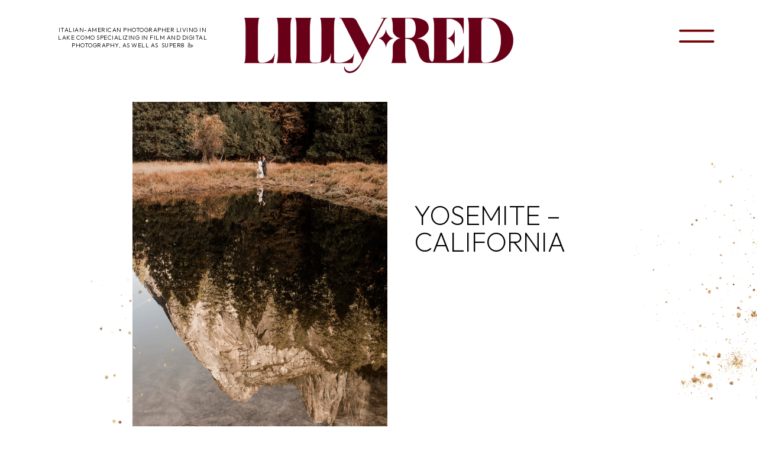

--- FILE ---
content_type: text/html; charset=UTF-8
request_url: https://lillyred.it/yosemite-valley-national-park-elopement-california/
body_size: 18726
content:
<!DOCTYPE html>
<html lang="en-US" class="d">
<head>
<link data-minify="1" rel="stylesheet" type="text/css" href="//lillyred.it/wp-content/cache/min/1/engine/2.6.4/showit.css?ver=1767171289" />
<meta name='robots' content='index, follow, max-image-preview:large, max-snippet:-1, max-video-preview:-1' />

	<!-- This site is optimized with the Yoast SEO plugin v21.1 - https://yoast.com/wordpress/plugins/seo/ -->
	<title>YOSEMITE - CALIFORNIA - Lilly Red</title><link rel="preload" data-rocket-preload as="image" href="//lillyred.it/wp-content/uploads/2018/03/yosemite_national_park_elopement_by_lilly_red_creative-37.jpg" imagesrcset="//lillyred.it/wp-content/uploads/2018/03/yosemite_national_park_elopement_by_lilly_red_creative-37.jpg 1600w, //lillyred.it/wp-content/uploads/2018/03/yosemite_national_park_elopement_by_lilly_red_creative-37-300x200.jpg 300w, //lillyred.it/wp-content/uploads/2018/03/yosemite_national_park_elopement_by_lilly_red_creative-37-768x512.jpg 768w, //lillyred.it/wp-content/uploads/2018/03/yosemite_national_park_elopement_by_lilly_red_creative-37-1024x683.jpg 1024w" imagesizes="(max-width: 1600px) 100vw, 1600px" fetchpriority="high">
	<link rel="canonical" href="https://lillyred.it/yosemite-valley-national-park-elopement-california/" />
	<meta property="og:locale" content="en_US" />
	<meta property="og:type" content="article" />
	<meta property="og:title" content="YOSEMITE - CALIFORNIA - Lilly Red" />
	<meta property="og:description" content="Climb the mountains and get their good tidings. Nature&#8217;s peace will flow into you as sunshine flows into trees. The winds will blow their own freshness into you, and the storms their energy, while cares will drop away from you like the leaves of Autumn. John Muir We made our way together to the majestic [&hellip;]" />
	<meta property="og:url" content="https://lillyred.it/yosemite-valley-national-park-elopement-california/" />
	<meta property="og:site_name" content="Lilly Red" />
	<meta property="article:publisher" content="https://www.facebook.com/lillyredcreative/" />
	<meta property="article:published_time" content="2018-02-28T23:11:01+00:00" />
	<meta property="article:modified_time" content="2020-03-26T18:14:35+00:00" />
	<meta property="og:image" content="https://lillyred.it/wp-content/uploads/2018/03/yosemite_national_park_elopement_by_lilly_red_creative-37.jpg" />
	<meta property="og:image:width" content="1600" />
	<meta property="og:image:height" content="1067" />
	<meta property="og:image:type" content="image/jpeg" />
	<meta name="author" content="Vic" />
	<meta name="twitter:card" content="summary_large_image" />
	<meta name="twitter:label1" content="Written by" />
	<meta name="twitter:data1" content="Vic" />
	<meta name="twitter:label2" content="Est. reading time" />
	<meta name="twitter:data2" content="1 minute" />
	<script type="application/ld+json" class="yoast-schema-graph">{"@context":"https://schema.org","@graph":[{"@type":"Article","@id":"https://lillyred.it/yosemite-valley-national-park-elopement-california/#article","isPartOf":{"@id":"https://lillyred.it/yosemite-valley-national-park-elopement-california/"},"author":{"name":"Vic","@id":"https://lillyred.it/#/schema/person/b5970e9ca1f202e9ae2256c0a2eaad7a"},"headline":"YOSEMITE &#8211; CALIFORNIA","datePublished":"2018-02-28T23:11:01+00:00","dateModified":"2020-03-26T18:14:35+00:00","mainEntityOfPage":{"@id":"https://lillyred.it/yosemite-valley-national-park-elopement-california/"},"wordCount":184,"publisher":{"@id":"https://lillyred.it/#organization"},"image":{"@id":"https://lillyred.it/yosemite-valley-national-park-elopement-california/#primaryimage"},"thumbnailUrl":"https://lillyred.it/wp-content/uploads/2018/03/yosemite_national_park_elopement_by_lilly_red_creative-37.jpg","keywords":["adventure","el capitan","falls","half dome","lake","lodge","mirror","national","park","point","sentinel","taft","tenaya","valley","vernal","yosemite"],"articleSection":["Weddings"],"inLanguage":"en-US"},{"@type":"WebPage","@id":"https://lillyred.it/yosemite-valley-national-park-elopement-california/","url":"https://lillyred.it/yosemite-valley-national-park-elopement-california/","name":"YOSEMITE - CALIFORNIA - Lilly Red","isPartOf":{"@id":"https://lillyred.it/#website"},"primaryImageOfPage":{"@id":"https://lillyred.it/yosemite-valley-national-park-elopement-california/#primaryimage"},"image":{"@id":"https://lillyred.it/yosemite-valley-national-park-elopement-california/#primaryimage"},"thumbnailUrl":"https://lillyred.it/wp-content/uploads/2018/03/yosemite_national_park_elopement_by_lilly_red_creative-37.jpg","datePublished":"2018-02-28T23:11:01+00:00","dateModified":"2020-03-26T18:14:35+00:00","breadcrumb":{"@id":"https://lillyred.it/yosemite-valley-national-park-elopement-california/#breadcrumb"},"inLanguage":"en-US","potentialAction":[{"@type":"ReadAction","target":["https://lillyred.it/yosemite-valley-national-park-elopement-california/"]}]},{"@type":"ImageObject","inLanguage":"en-US","@id":"https://lillyred.it/yosemite-valley-national-park-elopement-california/#primaryimage","url":"https://lillyred.it/wp-content/uploads/2018/03/yosemite_national_park_elopement_by_lilly_red_creative-37.jpg","contentUrl":"https://lillyred.it/wp-content/uploads/2018/03/yosemite_national_park_elopement_by_lilly_red_creative-37.jpg","width":1600,"height":1067,"caption":"Yosemite_National_Park_Elopement_by_Lilly_Red_Creative"},{"@type":"BreadcrumbList","@id":"https://lillyred.it/yosemite-valley-national-park-elopement-california/#breadcrumb","itemListElement":[{"@type":"ListItem","position":1,"name":"Home","item":"https://lillyred.it/"},{"@type":"ListItem","position":2,"name":"Blog-articles","item":"https://lillyred.it/blog-articles/"},{"@type":"ListItem","position":3,"name":"YOSEMITE &#8211; CALIFORNIA"}]},{"@type":"WebSite","@id":"https://lillyred.it/#website","url":"https://lillyred.it/","name":"Lilly Red","description":"Destination Wedding Photographer for discerning couples with adventurous souls. Based in Lake Como, Italy. Traveling the world.","publisher":{"@id":"https://lillyred.it/#organization"},"potentialAction":[{"@type":"SearchAction","target":{"@type":"EntryPoint","urlTemplate":"https://lillyred.it/?s={search_term_string}"},"query-input":"required name=search_term_string"}],"inLanguage":"en-US"},{"@type":"Organization","@id":"https://lillyred.it/#organization","name":"Lilly Red Creative","url":"https://lillyred.it/","logo":{"@type":"ImageObject","inLanguage":"en-US","@id":"https://lillyred.it/#/schema/logo/image/","url":"https://lillyred.it/wp-content/uploads/2022/06/lr-main-black.png","contentUrl":"https://lillyred.it/wp-content/uploads/2022/06/lr-main-black.png","width":3000,"height":640,"caption":"Lilly Red Creative"},"image":{"@id":"https://lillyred.it/#/schema/logo/image/"},"sameAs":["https://www.facebook.com/lillyredcreative/","https://www.instagram.com/elisabettalillyred/","https://www.pinterest.com/lillyredit/","https://www.youtube.com/channel/UCU1t2vf-1bkOoXKFvzgUipA/featured"]},{"@type":"Person","@id":"https://lillyred.it/#/schema/person/b5970e9ca1f202e9ae2256c0a2eaad7a","name":"Vic","image":{"@type":"ImageObject","inLanguage":"en-US","@id":"https://lillyred.it/#/schema/person/image/","url":"https://secure.gravatar.com/avatar/9a95a7cb26cf14cf3c3d087054d11a9cd94e3a98bce32cfd16c8819dc2b5640f?s=96&d=mm&r=g","contentUrl":"https://secure.gravatar.com/avatar/9a95a7cb26cf14cf3c3d087054d11a9cd94e3a98bce32cfd16c8819dc2b5640f?s=96&d=mm&r=g","caption":"Vic"}}]}</script>
	<!-- / Yoast SEO plugin. -->


<link rel="alternate" type="application/rss+xml" title="Lilly Red &raquo; Feed" href="//lillyred.it/feed/" />
<link rel="alternate" type="application/rss+xml" title="Lilly Red &raquo; Comments Feed" href="//lillyred.it/comments/feed/" />
<style id='wp-emoji-styles-inline-css' type='text/css'>

	img.wp-smiley, img.emoji {
		display: inline !important;
		border: none !important;
		box-shadow: none !important;
		height: 1em !important;
		width: 1em !important;
		margin: 0 0.07em !important;
		vertical-align: -0.1em !important;
		background: none !important;
		padding: 0 !important;
	}
</style>
<link rel='stylesheet' id='wp-block-library-css' href='//lillyred.it/wp-includes/css/dist/block-library/style.min.css?ver=6.8.3' type='text/css' media='all' />
<style id='classic-theme-styles-inline-css' type='text/css'>
/*! This file is auto-generated */
.wp-block-button__link{color:#fff;background-color:#32373c;border-radius:9999px;box-shadow:none;text-decoration:none;padding:calc(.667em + 2px) calc(1.333em + 2px);font-size:1.125em}.wp-block-file__button{background:#32373c;color:#fff;text-decoration:none}
</style>
<link data-minify="1" rel='stylesheet' id='ht_toc-style-css-css' href='//lillyred.it/wp-content/cache/min/1/wp-content/plugins/heroic-table-of-contents/dist/blocks.style.build.css?ver=1695985133' type='text/css' media='all' />
<style id='global-styles-inline-css' type='text/css'>
:root{--wp--preset--aspect-ratio--square: 1;--wp--preset--aspect-ratio--4-3: 4/3;--wp--preset--aspect-ratio--3-4: 3/4;--wp--preset--aspect-ratio--3-2: 3/2;--wp--preset--aspect-ratio--2-3: 2/3;--wp--preset--aspect-ratio--16-9: 16/9;--wp--preset--aspect-ratio--9-16: 9/16;--wp--preset--color--black: #000000;--wp--preset--color--cyan-bluish-gray: #abb8c3;--wp--preset--color--white: #ffffff;--wp--preset--color--pale-pink: #f78da7;--wp--preset--color--vivid-red: #cf2e2e;--wp--preset--color--luminous-vivid-orange: #ff6900;--wp--preset--color--luminous-vivid-amber: #fcb900;--wp--preset--color--light-green-cyan: #7bdcb5;--wp--preset--color--vivid-green-cyan: #00d084;--wp--preset--color--pale-cyan-blue: #8ed1fc;--wp--preset--color--vivid-cyan-blue: #0693e3;--wp--preset--color--vivid-purple: #9b51e0;--wp--preset--gradient--vivid-cyan-blue-to-vivid-purple: linear-gradient(135deg,rgba(6,147,227,1) 0%,rgb(155,81,224) 100%);--wp--preset--gradient--light-green-cyan-to-vivid-green-cyan: linear-gradient(135deg,rgb(122,220,180) 0%,rgb(0,208,130) 100%);--wp--preset--gradient--luminous-vivid-amber-to-luminous-vivid-orange: linear-gradient(135deg,rgba(252,185,0,1) 0%,rgba(255,105,0,1) 100%);--wp--preset--gradient--luminous-vivid-orange-to-vivid-red: linear-gradient(135deg,rgba(255,105,0,1) 0%,rgb(207,46,46) 100%);--wp--preset--gradient--very-light-gray-to-cyan-bluish-gray: linear-gradient(135deg,rgb(238,238,238) 0%,rgb(169,184,195) 100%);--wp--preset--gradient--cool-to-warm-spectrum: linear-gradient(135deg,rgb(74,234,220) 0%,rgb(151,120,209) 20%,rgb(207,42,186) 40%,rgb(238,44,130) 60%,rgb(251,105,98) 80%,rgb(254,248,76) 100%);--wp--preset--gradient--blush-light-purple: linear-gradient(135deg,rgb(255,206,236) 0%,rgb(152,150,240) 100%);--wp--preset--gradient--blush-bordeaux: linear-gradient(135deg,rgb(254,205,165) 0%,rgb(254,45,45) 50%,rgb(107,0,62) 100%);--wp--preset--gradient--luminous-dusk: linear-gradient(135deg,rgb(255,203,112) 0%,rgb(199,81,192) 50%,rgb(65,88,208) 100%);--wp--preset--gradient--pale-ocean: linear-gradient(135deg,rgb(255,245,203) 0%,rgb(182,227,212) 50%,rgb(51,167,181) 100%);--wp--preset--gradient--electric-grass: linear-gradient(135deg,rgb(202,248,128) 0%,rgb(113,206,126) 100%);--wp--preset--gradient--midnight: linear-gradient(135deg,rgb(2,3,129) 0%,rgb(40,116,252) 100%);--wp--preset--font-size--small: 13px;--wp--preset--font-size--medium: 20px;--wp--preset--font-size--large: 36px;--wp--preset--font-size--x-large: 42px;--wp--preset--spacing--20: 0.44rem;--wp--preset--spacing--30: 0.67rem;--wp--preset--spacing--40: 1rem;--wp--preset--spacing--50: 1.5rem;--wp--preset--spacing--60: 2.25rem;--wp--preset--spacing--70: 3.38rem;--wp--preset--spacing--80: 5.06rem;--wp--preset--shadow--natural: 6px 6px 9px rgba(0, 0, 0, 0.2);--wp--preset--shadow--deep: 12px 12px 50px rgba(0, 0, 0, 0.4);--wp--preset--shadow--sharp: 6px 6px 0px rgba(0, 0, 0, 0.2);--wp--preset--shadow--outlined: 6px 6px 0px -3px rgba(255, 255, 255, 1), 6px 6px rgba(0, 0, 0, 1);--wp--preset--shadow--crisp: 6px 6px 0px rgba(0, 0, 0, 1);}:where(.is-layout-flex){gap: 0.5em;}:where(.is-layout-grid){gap: 0.5em;}body .is-layout-flex{display: flex;}.is-layout-flex{flex-wrap: wrap;align-items: center;}.is-layout-flex > :is(*, div){margin: 0;}body .is-layout-grid{display: grid;}.is-layout-grid > :is(*, div){margin: 0;}:where(.wp-block-columns.is-layout-flex){gap: 2em;}:where(.wp-block-columns.is-layout-grid){gap: 2em;}:where(.wp-block-post-template.is-layout-flex){gap: 1.25em;}:where(.wp-block-post-template.is-layout-grid){gap: 1.25em;}.has-black-color{color: var(--wp--preset--color--black) !important;}.has-cyan-bluish-gray-color{color: var(--wp--preset--color--cyan-bluish-gray) !important;}.has-white-color{color: var(--wp--preset--color--white) !important;}.has-pale-pink-color{color: var(--wp--preset--color--pale-pink) !important;}.has-vivid-red-color{color: var(--wp--preset--color--vivid-red) !important;}.has-luminous-vivid-orange-color{color: var(--wp--preset--color--luminous-vivid-orange) !important;}.has-luminous-vivid-amber-color{color: var(--wp--preset--color--luminous-vivid-amber) !important;}.has-light-green-cyan-color{color: var(--wp--preset--color--light-green-cyan) !important;}.has-vivid-green-cyan-color{color: var(--wp--preset--color--vivid-green-cyan) !important;}.has-pale-cyan-blue-color{color: var(--wp--preset--color--pale-cyan-blue) !important;}.has-vivid-cyan-blue-color{color: var(--wp--preset--color--vivid-cyan-blue) !important;}.has-vivid-purple-color{color: var(--wp--preset--color--vivid-purple) !important;}.has-black-background-color{background-color: var(--wp--preset--color--black) !important;}.has-cyan-bluish-gray-background-color{background-color: var(--wp--preset--color--cyan-bluish-gray) !important;}.has-white-background-color{background-color: var(--wp--preset--color--white) !important;}.has-pale-pink-background-color{background-color: var(--wp--preset--color--pale-pink) !important;}.has-vivid-red-background-color{background-color: var(--wp--preset--color--vivid-red) !important;}.has-luminous-vivid-orange-background-color{background-color: var(--wp--preset--color--luminous-vivid-orange) !important;}.has-luminous-vivid-amber-background-color{background-color: var(--wp--preset--color--luminous-vivid-amber) !important;}.has-light-green-cyan-background-color{background-color: var(--wp--preset--color--light-green-cyan) !important;}.has-vivid-green-cyan-background-color{background-color: var(--wp--preset--color--vivid-green-cyan) !important;}.has-pale-cyan-blue-background-color{background-color: var(--wp--preset--color--pale-cyan-blue) !important;}.has-vivid-cyan-blue-background-color{background-color: var(--wp--preset--color--vivid-cyan-blue) !important;}.has-vivid-purple-background-color{background-color: var(--wp--preset--color--vivid-purple) !important;}.has-black-border-color{border-color: var(--wp--preset--color--black) !important;}.has-cyan-bluish-gray-border-color{border-color: var(--wp--preset--color--cyan-bluish-gray) !important;}.has-white-border-color{border-color: var(--wp--preset--color--white) !important;}.has-pale-pink-border-color{border-color: var(--wp--preset--color--pale-pink) !important;}.has-vivid-red-border-color{border-color: var(--wp--preset--color--vivid-red) !important;}.has-luminous-vivid-orange-border-color{border-color: var(--wp--preset--color--luminous-vivid-orange) !important;}.has-luminous-vivid-amber-border-color{border-color: var(--wp--preset--color--luminous-vivid-amber) !important;}.has-light-green-cyan-border-color{border-color: var(--wp--preset--color--light-green-cyan) !important;}.has-vivid-green-cyan-border-color{border-color: var(--wp--preset--color--vivid-green-cyan) !important;}.has-pale-cyan-blue-border-color{border-color: var(--wp--preset--color--pale-cyan-blue) !important;}.has-vivid-cyan-blue-border-color{border-color: var(--wp--preset--color--vivid-cyan-blue) !important;}.has-vivid-purple-border-color{border-color: var(--wp--preset--color--vivid-purple) !important;}.has-vivid-cyan-blue-to-vivid-purple-gradient-background{background: var(--wp--preset--gradient--vivid-cyan-blue-to-vivid-purple) !important;}.has-light-green-cyan-to-vivid-green-cyan-gradient-background{background: var(--wp--preset--gradient--light-green-cyan-to-vivid-green-cyan) !important;}.has-luminous-vivid-amber-to-luminous-vivid-orange-gradient-background{background: var(--wp--preset--gradient--luminous-vivid-amber-to-luminous-vivid-orange) !important;}.has-luminous-vivid-orange-to-vivid-red-gradient-background{background: var(--wp--preset--gradient--luminous-vivid-orange-to-vivid-red) !important;}.has-very-light-gray-to-cyan-bluish-gray-gradient-background{background: var(--wp--preset--gradient--very-light-gray-to-cyan-bluish-gray) !important;}.has-cool-to-warm-spectrum-gradient-background{background: var(--wp--preset--gradient--cool-to-warm-spectrum) !important;}.has-blush-light-purple-gradient-background{background: var(--wp--preset--gradient--blush-light-purple) !important;}.has-blush-bordeaux-gradient-background{background: var(--wp--preset--gradient--blush-bordeaux) !important;}.has-luminous-dusk-gradient-background{background: var(--wp--preset--gradient--luminous-dusk) !important;}.has-pale-ocean-gradient-background{background: var(--wp--preset--gradient--pale-ocean) !important;}.has-electric-grass-gradient-background{background: var(--wp--preset--gradient--electric-grass) !important;}.has-midnight-gradient-background{background: var(--wp--preset--gradient--midnight) !important;}.has-small-font-size{font-size: var(--wp--preset--font-size--small) !important;}.has-medium-font-size{font-size: var(--wp--preset--font-size--medium) !important;}.has-large-font-size{font-size: var(--wp--preset--font-size--large) !important;}.has-x-large-font-size{font-size: var(--wp--preset--font-size--x-large) !important;}
:where(.wp-block-post-template.is-layout-flex){gap: 1.25em;}:where(.wp-block-post-template.is-layout-grid){gap: 1.25em;}
:where(.wp-block-columns.is-layout-flex){gap: 2em;}:where(.wp-block-columns.is-layout-grid){gap: 2em;}
:root :where(.wp-block-pullquote){font-size: 1.5em;line-height: 1.6;}
</style>
<style id='akismet-widget-style-inline-css' type='text/css'>

			.a-stats {
				--akismet-color-mid-green: #357b49;
				--akismet-color-white: #fff;
				--akismet-color-light-grey: #f6f7f7;

				max-width: 350px;
				width: auto;
			}

			.a-stats * {
				all: unset;
				box-sizing: border-box;
			}

			.a-stats strong {
				font-weight: 600;
			}

			.a-stats a.a-stats__link,
			.a-stats a.a-stats__link:visited,
			.a-stats a.a-stats__link:active {
				background: var(--akismet-color-mid-green);
				border: none;
				box-shadow: none;
				border-radius: 8px;
				color: var(--akismet-color-white);
				cursor: pointer;
				display: block;
				font-family: -apple-system, BlinkMacSystemFont, 'Segoe UI', 'Roboto', 'Oxygen-Sans', 'Ubuntu', 'Cantarell', 'Helvetica Neue', sans-serif;
				font-weight: 500;
				padding: 12px;
				text-align: center;
				text-decoration: none;
				transition: all 0.2s ease;
			}

			/* Extra specificity to deal with TwentyTwentyOne focus style */
			.widget .a-stats a.a-stats__link:focus {
				background: var(--akismet-color-mid-green);
				color: var(--akismet-color-white);
				text-decoration: none;
			}

			.a-stats a.a-stats__link:hover {
				filter: brightness(110%);
				box-shadow: 0 4px 12px rgba(0, 0, 0, 0.06), 0 0 2px rgba(0, 0, 0, 0.16);
			}

			.a-stats .count {
				color: var(--akismet-color-white);
				display: block;
				font-size: 1.5em;
				line-height: 1.4;
				padding: 0 13px;
				white-space: nowrap;
			}
		
</style>
<link data-minify="1" rel='stylesheet' id='pub-style-css' href='//lillyred.it/wp-content/cache/min/1/wp-content/themes/showit/pubs/07cbqrtvt-wqi4cbneknpa/20260111104340S44k32j/assets/pub.css?ver=1768128280' type='text/css' media='all' />
<script type="8927145b53ef88cddd2df7a6-text/javascript" id="wp-statistics-tracker-js-extra">
/* <![CDATA[ */
var WP_Statistics_Tracker_Object = {"hitRequestUrl":"https:\/\/lillyred.it\/wp-json\/wp-statistics\/v2\/hit?wp_statistics_hit_rest=yes&track_all=1&current_page_type=post&current_page_id=11884&search_query&page_uri=L3lvc2VtaXRlLXZhbGxleS1uYXRpb25hbC1wYXJrLWVsb3BlbWVudC1jYWxpZm9ybmlhLw=","keepOnlineRequestUrl":"https:\/\/lillyred.it\/wp-json\/wp-statistics\/v2\/online?wp_statistics_hit_rest=yes&track_all=1&current_page_type=post&current_page_id=11884&search_query&page_uri=L3lvc2VtaXRlLXZhbGxleS1uYXRpb25hbC1wYXJrLWVsb3BlbWVudC1jYWxpZm9ybmlhLw=","option":{"dntEnabled":false,"cacheCompatibility":false}};
/* ]]> */
</script>
<script data-minify="1" type="8927145b53ef88cddd2df7a6-text/javascript" src="//lillyred.it/wp-content/cache/min/1/wp-content/plugins/wp-statistics/assets/js/tracker.js?ver=1695985133" id="wp-statistics-tracker-js"></script>
<script type="8927145b53ef88cddd2df7a6-text/javascript" src="//lillyred.it/wp-includes/js/jquery/jquery.min.js?ver=3.7.1" id="jquery-core-js"></script>
<script type="8927145b53ef88cddd2df7a6-text/javascript" id="jquery-core-js-after">
/* <![CDATA[ */
$ = jQuery;
/* ]]> */
</script>
<script data-minify="1" type="8927145b53ef88cddd2df7a6-text/javascript" src="//lillyred.it/wp-content/cache/min/1/wp-content/themes/showit/pubs/07cbqrtvt-wqi4cbneknpa/20260111104340S44k32j/assets/pub.js?ver=1768128280" id="pub-script-js"></script>
<link rel="https://api.w.org/" href="//lillyred.it/wp-json/" /><link rel="alternate" title="JSON" type="application/json" href="//lillyred.it/wp-json/wp/v2/posts/11884" /><link rel="EditURI" type="application/rsd+xml" title="RSD" href="//lillyred.it/xmlrpc.php?rsd" />
<link rel='shortlink' href='//lillyred.it/?p=11884' />
<link rel="alternate" title="oEmbed (JSON)" type="application/json+oembed" href="//lillyred.it/wp-json/oembed/1.0/embed?url=https%3A%2F%2Flillyred.it%2Fyosemite-valley-national-park-elopement-california%2F" />
<link rel="alternate" title="oEmbed (XML)" type="text/xml+oembed" href="//lillyred.it/wp-json/oembed/1.0/embed?url=https%3A%2F%2Flillyred.it%2Fyosemite-valley-national-park-elopement-california%2F&#038;format=xml" />

		<script type="8927145b53ef88cddd2df7a6-text/javascript">
		(function(h,o,t,j,a,r){
			h.hj=h.hj||function(){(h.hj.q=h.hj.q||[]).push(arguments)};
			h._hjSettings={hjid:2164925,hjsv:5};
			a=o.getElementsByTagName('head')[0];
			r=o.createElement('script');r.async=1;
			r.src=t+h._hjSettings.hjid+j+h._hjSettings.hjsv;
			a.appendChild(r);
		})(window,document,'//static.hotjar.com/c/hotjar-','.js?sv=');
		</script>
		<!-- Analytics by WP Statistics v14.1.6.1 - https://wp-statistics.com/ -->

<!-- Meta Pixel Code -->
<script type="8927145b53ef88cddd2df7a6-text/javascript">
!function(f,b,e,v,n,t,s){if(f.fbq)return;n=f.fbq=function(){n.callMethod?
n.callMethod.apply(n,arguments):n.queue.push(arguments)};if(!f._fbq)f._fbq=n;
n.push=n;n.loaded=!0;n.version='2.0';n.queue=[];t=b.createElement(e);t.async=!0;
t.src=v;s=b.getElementsByTagName(e)[0];s.parentNode.insertBefore(t,s)}(window,
document,'script','https://connect.facebook.net/en_US/fbevents.js?v=next');
</script>
<!-- End Meta Pixel Code -->

      <script type="8927145b53ef88cddd2df7a6-text/javascript">
        var url = window.location.origin + '?ob=open-bridge';
        fbq('set', 'openbridge', '2767134660277832', url);
      </script>
    <script type="8927145b53ef88cddd2df7a6-text/javascript">fbq('init', '2767134660277832', {}, {
    "agent": "wordpress-6.8.3-3.0.13"
})</script><script type="8927145b53ef88cddd2df7a6-text/javascript">
    fbq('track', 'PageView', []);
  </script>
<!-- Meta Pixel Code -->
<noscript>
<img height="1" width="1" style="display:none" alt="fbpx"
src="//www.facebook.com/tr?id=2767134660277832&ev=PageView&noscript=1" />
</noscript>
<!-- End Meta Pixel Code -->
<noscript><style id="rocket-lazyload-nojs-css">.rll-youtube-player, [data-lazy-src]{display:none !important;}</style></noscript>
<meta charset="UTF-8" />
<meta name="viewport" content="width=device-width, initial-scale=1" />
<link rel="icon" type="image/png" href="//static.showit.co/200/szo2A9MESfKWfWUxOWW89A/152524/artboard_49_2x.png" />
<link rel="preconnect" href="//static.showit.co" />

<link rel="preconnect" href="//fonts.googleapis.com">
<link rel="preconnect" href="//fonts.gstatic.com" crossorigin>
<link href="//fonts.googleapis.com/css?family=Outfit:200|Outfit:300|Outfit:regular|Inter:regular|Libre+Baskerville:regular" rel="stylesheet" type="text/css"/>
<style>
@font-face{font-family:BustraScriptProRegular;src:url('//static.showit.co/file/MXhjuiiS328SKeIzlW-Mig/shared/bustrascriptpro-regular.woff');}
</style>
<script id="init_data" type="application/json">
{"mobile":{"w":320},"desktop":{"w":1200,"defaultTrIn":{"type":"fade"},"defaultTrOut":{"type":"fade"},"bgFillType":"color","bgColor":"#000000:0"},"sid":"07cbqrtvt-wqi4cbneknpa","break":768,"assetURL":"//static.showit.co","contactFormId":"152524/280648","cfAction":"aHR0cHM6Ly9jbGllbnRzZXJ2aWNlLnNob3dpdC5jby9jb250YWN0Zm9ybQ==","sgAction":"aHR0cHM6Ly9jbGllbnRzZXJ2aWNlLnNob3dpdC5jby9zb2NpYWxncmlk","blockData":[{"slug":"post-title","visible":"a","states":[],"d":{"h":833,"w":1200,"locking":{"offset":100},"nature":"dH","bgFillType":"color","bgColor":"#ffffff","bgMediaType":"none"},"m":{"h":594,"w":320,"locking":{"offset":100},"nature":"dH","bgFillType":"color","bgColor":"#ffffff","bgMediaType":"none"}},{"slug":"post-meta","visible":"a","states":[],"d":{"h":539,"w":1200,"nature":"dH","bgFillType":"color","bgColor":"#ffffff","bgMediaType":"none"},"m":{"h":267,"w":320,"nature":"dH","bgFillType":"color","bgColor":"#ffffff","bgMediaType":"none"}},{"slug":"pagination","visible":"a","states":[],"d":{"h":125,"w":1200,"nature":"dH","bgFillType":"color","bgColor":"#ffffff","bgMediaType":"none"},"m":{"h":80,"w":320,"nature":"dH","bgFillType":"color","bgColor":"#ffffff","bgMediaType":"none"}},{"slug":"footer-1","visible":"a","states":[],"d":{"h":691,"w":1200,"bgFillType":"color","bgColor":"#000000","bgMediaType":"none"},"m":{"h":1051,"w":320,"bgFillType":"color","bgColor":"#000000","bgMediaType":"none"}},{"slug":"lr-pop-out-nav","visible":"a","states":[],"d":{"h":710,"w":1200,"locking":{"side":"t"},"nature":"wH","bgFillType":"color","bgColor":"#ffffff","bgMediaType":"none"},"m":{"h":618,"w":320,"locking":{"side":"t"},"nature":"wH","bgFillType":"color","bgColor":"#ffffff","bgMediaType":"none"}}],"elementData":[{"type":"graphic","visible":"a","id":"post-title_0","blockId":"post-title","m":{"x":50,"y":91,"w":220,"h":280,"a":0},"d":{"x":184,"y":172,"w":431,"h":578,"a":0},"c":{"key":"mlUa-jRipgSF01NvGcTumA/shared/phoebe-and-lin-amangiri-elopement-by-lilly-red-598_2_21_55_pm.jpg","aspect_ratio":1.50034}},{"type":"text","visible":"a","id":"post-title_1","blockId":"post-title","m":{"x":32,"y":390,"w":256,"h":192,"a":0},"d":{"x":660,"y":341,"w":370,"h":307,"a":0}},{"type":"text","visible":"d","id":"post-title_2","blockId":"post-title","m":{"x":36,"y":132,"w":256,"h":139,"a":0},"d":{"x":55,"y":44,"w":258,"h":49,"a":0}},{"type":"icon","visible":"a","id":"post-title_3","blockId":"post-title","m":{"x":256,"y":5,"w":54,"h":51,"a":0},"d":{"x":1098,"y":22,"w":80,"h":78,"a":0},"pc":[{"type":"show","block":"lr-pop-out-nav"}]},{"type":"graphic","visible":"a","id":"post-title_4","blockId":"post-title","m":{"x":16,"y":14,"w":224,"h":48,"a":0},"d":{"x":369,"y":27,"w":463,"h":99,"a":0},"c":{"key":"RRRTx24ceZzhGCB8cX0zRQ/shared/lilly-red-red-main-logo.png","aspect_ratio":4.70219}},{"type":"graphic","visible":"a","id":"post-title_5","blockId":"post-title","m":{"x":-11,"y":156,"w":102,"h":234,"a":0},"d":{"x":68,"y":305,"w":200,"h":470,"a":0},"c":{"key":"rZwOKZtXb5tXBQy-qxQCQA/shared/gold-sparkle-1_3.png","aspect_ratio":0.43052}},{"type":"graphic","visible":"a","id":"post-title_6","blockId":"post-title","m":{"x":120,"y":160,"w":224,"h":177,"a":270},"d":{"x":845,"y":308,"w":410,"h":324,"a":270,"lockH":"r"},"c":{"key":"-9Mln4qKaPdEJv0ZmjifrA/shared/gold-sparkle-1_2.png","aspect_ratio":1.26512}},{"type":"text","visible":"a","id":"post-meta_0","blockId":"post-meta","m":{"x":36,"y":12,"w":249,"h":152,"a":0},"d":{"x":265,"y":41,"w":670,"h":370,"a":0}},{"type":"text","visible":"a","id":"pagination_0","blockId":"pagination","m":{"x":185,"y":29,"w":123,"h":26,"a":0},"d":{"x":827,"y":32,"w":312,"h":29,"a":0}},{"type":"text","visible":"a","id":"pagination_1","blockId":"pagination","m":{"x":18,"y":29,"w":142,"h":22,"a":0},"d":{"x":50,"y":34,"w":267,"h":29,"a":0}},{"type":"text","visible":"a","id":"footer-1_0","blockId":"footer-1","m":{"x":38,"y":989,"w":245,"h":41,"a":0},"d":{"x":625,"y":578,"w":265,"h":41,"a":0}},{"type":"social","visible":"a","id":"footer-1_1","blockId":"footer-1","m":{"x":-41,"y":14,"w":383,"h":144,"a":0},"d":{"x":0,"y":16,"w":1200,"h":191,"a":0,"lockH":"s"}},{"type":"text","visible":"a","id":"footer-1_2","blockId":"footer-1","m":{"x":52,"y":719,"w":218,"h":26,"a":0},"d":{"x":625,"y":463,"w":200,"h":26,"a":0}},{"type":"text","visible":"a","id":"footer-1_3","blockId":"footer-1","m":{"x":110,"y":605,"w":100,"h":22,"a":0},"d":{"x":962,"y":556,"w":81,"h":26,"a":0}},{"type":"text","visible":"a","id":"footer-1_4","blockId":"footer-1","m":{"x":110,"y":401,"w":100,"h":22,"a":0},"d":{"x":962,"y":349,"w":81,"h":26,"a":0}},{"type":"text","visible":"a","id":"footer-1_9","blockId":"footer-1","m":{"x":110,"y":359,"w":100,"h":22,"a":0},"d":{"x":962,"y":307,"w":81,"h":26,"a":0}},{"type":"text","visible":"a","id":"footer-1_10","blockId":"footer-1","m":{"x":82,"y":443,"w":156,"h":18,"a":0},"d":{"x":962,"y":393,"w":156,"h":18,"a":0}},{"type":"text","visible":"a","id":"footer-1_11","blockId":"footer-1","m":{"x":43,"y":270,"w":235,"h":63,"a":0},"d":{"x":625,"y":380,"w":235,"h":64,"a":0}},{"type":"text","visible":"a","id":"footer-1_12","blockId":"footer-1","m":{"x":13,"y":190,"w":294,"h":74,"a":0},"d":{"x":624,"y":295,"w":294,"h":74,"a":0}},{"type":"text","visible":"d","id":"footer-1_13","blockId":"footer-1","m":{"x":103,"y":655,"w":114,"h":23,"a":0},"d":{"x":962,"y":596,"w":114,"h":23,"a":0}},{"type":"text","visible":"a","id":"footer-1_14","blockId":"footer-1","m":{"x":94,"y":524,"w":133,"h":18,"a":0},"d":{"x":962,"y":474,"w":133,"h":18,"a":0}},{"type":"graphic","visible":"a","id":"footer-1_15","blockId":"footer-1","m":{"x":19,"y":764,"w":294,"h":208,"a":0},"d":{"x":31,"y":251,"w":567,"h":399,"a":0},"c":{"key":"7QltNdjFi_fFmEfJfbzPdA/shared/lilly-red-white-submark.png","aspect_ratio":1.42045}},{"type":"text","visible":"a","id":"footer-1_16","blockId":"footer-1","m":{"x":94,"y":484,"w":133,"h":18,"a":0},"d":{"x":962,"y":433,"w":133,"h":18,"a":0}},{"type":"text","visible":"a","id":"footer-1_17","blockId":"footer-1","m":{"x":110,"y":564,"w":100,"h":22,"a":0},"d":{"x":962,"y":515,"w":81,"h":26,"a":0}},{"type":"simple","visible":"m","id":"footer-1_18","blockId":"footer-1","m":{"x":101,"y":644,"w":119,"h":38,"a":0},"d":{"x":269,"y":315,"w":243,"h":47,"a":0}},{"type":"text","visible":"m","id":"footer-1_19","blockId":"footer-1","m":{"x":117,"y":651,"w":86,"h":27,"a":0},"d":{"x":287,"y":327,"w":206,"h":23,"a":0}},{"type":"text","visible":"a","id":"lr-pop-out-nav_0","blockId":"lr-pop-out-nav","m":{"x":35,"y":47,"w":251,"h":92,"a":0},"d":{"x":121,"y":177,"w":933,"h":111,"a":0}},{"type":"text","visible":"d","id":"lr-pop-out-nav_1","blockId":"lr-pop-out-nav","m":{"x":29,"y":457,"w":263,"h":61,"a":0},"d":{"x":55,"y":44,"w":258,"h":49,"a":0}},{"type":"icon","visible":"a","id":"lr-pop-out-nav_2","blockId":"lr-pop-out-nav","m":{"x":264,"y":9,"w":50,"h":48,"a":0},"d":{"x":1098,"y":22,"w":80,"h":78,"a":0},"pc":[{"type":"hide","block":"lr-pop-out-nav"}]},{"type":"text","visible":"a","id":"lr-pop-out-nav_3","blockId":"lr-pop-out-nav","m":{"x":45,"y":505,"w":231,"h":26,"a":0},"d":{"x":329,"y":563,"w":231,"h":26,"a":0}},{"type":"text","visible":"a","id":"lr-pop-out-nav_4","blockId":"lr-pop-out-nav","m":{"x":110,"y":217,"w":100,"h":32,"a":0},"d":{"x":404,"y":412,"w":81,"h":26,"a":0},"pc":[{"type":"hide","block":"lr-pop-out-nav"}]},{"type":"text","visible":"a","id":"lr-pop-out-nav_5","blockId":"lr-pop-out-nav","m":{"x":110,"y":397,"w":100,"h":32,"a":0},"d":{"x":704,"y":485,"w":81,"h":26,"a":0},"pc":[{"type":"hide","block":"lr-pop-out-nav"}]},{"type":"text","visible":"a","id":"lr-pop-out-nav_6","blockId":"lr-pop-out-nav","m":{"x":110,"y":171,"w":100,"h":32,"a":0},"d":{"x":404,"y":335,"w":81,"h":26,"a":0},"pc":[{"type":"hide","block":"lr-pop-out-nav"}]},{"type":"text","visible":"a","id":"lr-pop-out-nav_7","blockId":"lr-pop-out-nav","m":{"x":59,"y":308,"w":203,"h":18,"a":0},"d":{"x":643,"y":335,"w":203,"h":18,"a":0},"pc":[{"type":"hide","block":"lr-pop-out-nav"}]},{"type":"text","visible":"a","id":"lr-pop-out-nav_8","blockId":"lr-pop-out-nav","m":{"x":69,"y":352,"w":183,"h":18,"a":0},"d":{"x":653,"y":412,"w":183,"h":18,"a":0},"pc":[{"type":"hide","block":"lr-pop-out-nav"}]},{"type":"line","visible":"d","id":"lr-pop-out-nav_9","blockId":"lr-pop-out-nav","m":{"x":48,"y":308,"w":224,"h":3,"a":0},"d":{"x":354,"y":534,"w":182,"h":1,"a":0}},{"type":"line","visible":"d","id":"lr-pop-out-nav_10","blockId":"lr-pop-out-nav","m":{"x":48,"y":308,"w":224,"h":3,"a":0},"d":{"x":654,"y":460,"w":182,"h":1,"a":0}},{"type":"line","visible":"d","id":"lr-pop-out-nav_11","blockId":"lr-pop-out-nav","m":{"x":48,"y":308,"w":224,"h":3,"a":0},"d":{"x":354,"y":385,"w":182,"h":1,"a":0}},{"type":"line","visible":"d","id":"lr-pop-out-nav_12","blockId":"lr-pop-out-nav","m":{"x":48,"y":308,"w":224,"h":3,"a":0},"d":{"x":354,"y":460,"w":182,"h":1,"a":0}},{"type":"line","visible":"d","id":"lr-pop-out-nav_13","blockId":"lr-pop-out-nav","m":{"x":48,"y":308,"w":224,"h":3,"a":0},"d":{"x":654,"y":385,"w":182,"h":1,"a":0}},{"type":"text","visible":"a","id":"lr-pop-out-nav_14","blockId":"lr-pop-out-nav","m":{"x":69,"y":262,"w":183,"h":18,"a":0},"d":{"x":353,"y":485,"w":183,"h":26,"a":0},"pc":[{"type":"hide","block":"lr-pop-out-nav"}]},{"type":"simple","visible":"a","id":"lr-pop-out-nav_15","blockId":"lr-pop-out-nav","m":{"x":101,"y":441,"w":119,"h":38,"a":0},"d":{"x":655,"y":540,"w":180,"h":57,"a":0},"pc":[{"type":"hide","block":"lr-pop-out-nav"}]},{"type":"text","visible":"a","id":"lr-pop-out-nav_16","blockId":"lr-pop-out-nav","m":{"x":47,"y":448,"w":226,"h":27,"a":0},"d":{"x":688,"y":556,"w":113,"h":23,"a":0},"pc":[{"type":"hide","block":"lr-pop-out-nav"}]}]}
</script>
<link data-minify="1"
rel="stylesheet"
type="text/css"
href="//lillyred.it/wp-content/cache/min/1/ajax/libs/animate.css/3.4.0/animate.min.css?ver=1695985133"
/>


<script data-minify="1" src="//lillyred.it/wp-content/cache/min/1/engine/2.6.4/showit-lib.min.js?ver=1767171289" type="8927145b53ef88cddd2df7a6-text/javascript"></script>
<script data-minify="1" src="//lillyred.it/wp-content/cache/min/1/engine/2.6.4/showit.min.js?ver=1767171289" type="8927145b53ef88cddd2df7a6-text/javascript"></script>
<script type="8927145b53ef88cddd2df7a6-text/javascript">

function initPage(){

}
</script>

<style id="si-page-css">
html.m {background-color:rgba(0,0,0,0);}
html.d {background-color:rgba(0,0,0,0);}
.d .se:has(.st-primary) {border-radius:10px;box-shadow:none;opacity:1;overflow:hidden;transition-duration:0.5s;}
.d .st-primary {padding:10px 14px 10px 14px;border-width:0px;border-color:rgba(0,0,0,1);background-color:rgba(0,0,0,1);background-image:none;border-radius:inherit;transition-duration:0.5s;}
.d .st-primary span {color:rgba(255,255,255,1);font-family:'Libre Baskerville';font-weight:400;font-style:normal;font-size:14px;text-align:left;text-transform:uppercase;letter-spacing:0.4em;line-height:1.4;transition-duration:0.5s;}
.d .se:has(.st-primary:hover), .d .se:has(.trigger-child-hovers:hover .st-primary) {}
.d .st-primary.se-button:hover, .d .trigger-child-hovers:hover .st-primary.se-button {background-color:rgba(0,0,0,1);background-image:none;transition-property:background-color,background-image;}
.d .st-primary.se-button:hover span, .d .trigger-child-hovers:hover .st-primary.se-button span {}
.m .se:has(.st-primary) {border-radius:10px;box-shadow:none;opacity:1;overflow:hidden;}
.m .st-primary {padding:10px 14px 10px 14px;border-width:0px;border-color:rgba(0,0,0,1);background-color:rgba(0,0,0,1);background-image:none;border-radius:inherit;}
.m .st-primary span {color:rgba(255,255,255,1);font-family:'Libre Baskerville';font-weight:400;font-style:normal;font-size:12px;text-align:center;text-transform:uppercase;letter-spacing:0.4em;line-height:1.4;}
.d .se:has(.st-secondary) {border-radius:10px;box-shadow:none;opacity:1;overflow:hidden;transition-duration:0.5s;}
.d .st-secondary {padding:10px 14px 10px 14px;border-width:2px;border-color:rgba(0,0,0,1);background-color:rgba(0,0,0,0);background-image:none;border-radius:inherit;transition-duration:0.5s;}
.d .st-secondary span {color:rgba(0,0,0,1);font-family:'Libre Baskerville';font-weight:400;font-style:normal;font-size:14px;text-align:left;text-transform:uppercase;letter-spacing:0.4em;line-height:1.4;transition-duration:0.5s;}
.d .se:has(.st-secondary:hover), .d .se:has(.trigger-child-hovers:hover .st-secondary) {}
.d .st-secondary.se-button:hover, .d .trigger-child-hovers:hover .st-secondary.se-button {border-color:rgba(0,0,0,0.7);background-color:rgba(0,0,0,0);background-image:none;transition-property:border-color,background-color,background-image;}
.d .st-secondary.se-button:hover span, .d .trigger-child-hovers:hover .st-secondary.se-button span {color:rgba(0,0,0,0.7);transition-property:color;}
.m .se:has(.st-secondary) {border-radius:10px;box-shadow:none;opacity:1;overflow:hidden;}
.m .st-secondary {padding:10px 14px 10px 14px;border-width:2px;border-color:rgba(0,0,0,1);background-color:rgba(0,0,0,0);background-image:none;border-radius:inherit;}
.m .st-secondary span {color:rgba(0,0,0,1);font-family:'Libre Baskerville';font-weight:400;font-style:normal;font-size:12px;text-align:center;text-transform:uppercase;letter-spacing:0.4em;line-height:1.4;}
.d .st-d-title,.d .se-wpt h1 {color:rgba(0,0,0,1);line-height:1;letter-spacing:0em;font-size:74px;text-align:left;font-family:'Outfit';font-weight:300;font-style:normal;}
.d .se-wpt h1 {margin-bottom:30px;}
.d .st-d-title.se-rc a {color:rgba(0,0,0,1);}
.d .st-d-title.se-rc a:hover {text-decoration:underline;color:rgba(0,0,0,1);opacity:0.8;}
.m .st-m-title,.m .se-wpt h1 {color:rgba(0,0,0,1);line-height:1;letter-spacing:0em;font-size:40px;text-align:left;font-family:'Outfit';font-weight:300;font-style:normal;}
.m .se-wpt h1 {margin-bottom:20px;}
.m .st-m-title.se-rc a {color:rgba(0,0,0,1);}
.m .st-m-title.se-rc a:hover {text-decoration:underline;color:rgba(0,0,0,1);opacity:0.8;}
.d .st-d-heading,.d .se-wpt h2 {color:rgba(25,25,26,1);line-height:1;letter-spacing:0em;font-size:56px;text-align:left;font-family:'Outfit';font-weight:300;font-style:normal;}
.d .se-wpt h2 {margin-bottom:24px;}
.d .st-d-heading.se-rc a {color:rgba(25,25,26,1);}
.d .st-d-heading.se-rc a:hover {text-decoration:underline;color:rgba(25,25,26,1);opacity:0.8;}
.m .st-m-heading,.m .se-wpt h2 {color:rgba(25,25,26,1);line-height:1.2;letter-spacing:0em;font-size:26px;text-align:left;font-family:'Outfit';font-weight:300;font-style:normal;}
.m .se-wpt h2 {margin-bottom:20px;}
.m .st-m-heading.se-rc a {color:rgba(25,25,26,1);}
.m .st-m-heading.se-rc a:hover {text-decoration:underline;color:rgba(25,25,26,1);opacity:0.8;}
.d .st-d-subheading,.d .se-wpt h3 {color:rgba(25,25,26,1);text-transform:uppercase;line-height:1.4;letter-spacing:0.4em;font-size:14px;text-align:left;font-family:'Libre Baskerville';font-weight:400;font-style:normal;}
.d .se-wpt h3 {margin-bottom:18px;}
.d .st-d-subheading.se-rc a {color:rgba(25,25,26,1);}
.d .st-d-subheading.se-rc a:hover {text-decoration:underline;color:rgba(25,25,26,1);opacity:0.8;}
.m .st-m-subheading,.m .se-wpt h3 {color:rgba(25,25,26,1);text-transform:uppercase;line-height:1.4;letter-spacing:0.4em;font-size:12px;text-align:center;font-family:'Libre Baskerville';font-weight:400;font-style:normal;}
.m .se-wpt h3 {margin-bottom:18px;}
.m .st-m-subheading.se-rc a {color:rgba(25,25,26,1);}
.m .st-m-subheading.se-rc a:hover {text-decoration:underline;color:rgba(25,25,26,1);opacity:0.8;}
.d .st-d-paragraph {color:rgba(25,25,26,1);line-height:1.2;letter-spacing:0em;font-size:19px;text-align:left;font-family:'Outfit';font-weight:400;font-style:normal;}
.d .se-wpt p {margin-bottom:16px;}
.d .st-d-paragraph.se-rc a {color:rgba(25,25,26,1);}
.d .st-d-paragraph.se-rc a:hover {text-decoration:underline;color:rgba(25,25,26,1);opacity:0.8;}
.m .st-m-paragraph {color:rgba(25,25,26,1);line-height:1.2;letter-spacing:0em;font-size:16px;text-align:left;font-family:'Outfit';font-weight:400;font-style:normal;}
.m .se-wpt p {margin-bottom:16px;}
.m .st-m-paragraph.se-rc a {color:rgba(25,25,26,1);}
.m .st-m-paragraph.se-rc a:hover {text-decoration:underline;color:rgba(25,25,26,1);opacity:0.8;}
.m .sib-post-title {height:594px;}
.d .sib-post-title {height:833px;}
.m .sib-post-title .ss-bg {background-color:rgba(255,255,255,1);}
.d .sib-post-title .ss-bg {background-color:rgba(255,255,255,1);}
.m .sib-post-title.sb-nm-dH .sc {height:594px;}
.d .sib-post-title.sb-nd-dH .sc {height:833px;}
.d .sie-post-title_0 {left:184px;top:172px;width:431px;height:578px;}
.m .sie-post-title_0 {left:50px;top:91px;width:220px;height:280px;}
.d .sie-post-title_0 .se-img img {object-fit: cover;object-position: 50% 50%;border-radius: inherit;height: 100%;width: 100%;}
.m .sie-post-title_0 .se-img img {object-fit: cover;object-position: 50% 50%;border-radius: inherit;height: 100%;width: 100%;}
.d .sie-post-title_1 {left:660px;top:341px;width:370px;height:307px;}
.m .sie-post-title_1 {left:32px;top:390px;width:256px;height:192px;}
.d .sie-post-title_1-text {color:rgba(0,0,0,1);text-transform:none;line-height:1;letter-spacing:0em;font-size:45px;text-align:left;font-family:'Outfit';font-weight:200;font-style:normal;}
.m .sie-post-title_1-text {color:rgba(0,0,0,1);text-transform:none;line-height:1;letter-spacing:-0.04em;font-size:35px;text-align:center;font-family:'Outfit';font-weight:300;font-style:normal;}
.d .sie-post-title_2 {left:55px;top:44px;width:258px;height:49px;}
.m .sie-post-title_2 {left:36px;top:132px;width:256px;height:139px;display:none;}
.d .sie-post-title_2-text {color:rgba(0,0,0,1);text-transform:uppercase;line-height:1.3;letter-spacing:0.05em;font-size:10px;text-align:center;font-family:'Outfit';font-weight:300;font-style:normal;}
.m .sie-post-title_2-text {color:rgba(0,0,0,1);text-transform:uppercase;line-height:1.3;letter-spacing:0.05em;font-size:16px;text-align:center;font-family:'Outfit';font-weight:300;font-style:normal;}
.d .sie-post-title_2-text.se-rc a {color:rgba(0,0,0,1);text-decoration:underline;}
.d .sie-post-title_2-text.se-rc a:hover {text-decoration:underline;color:rgba(0,0,0,1);opacity:0.8;}
.m .sie-post-title_2-text.se-rc a {color:rgba(0,0,0,1);text-decoration:underline;}
.m .sie-post-title_2-text.se-rc a:hover {text-decoration:underline;color:rgba(0,0,0,1);opacity:0.8;}
.d .sie-post-title_3 {left:1098px;top:22px;width:80px;height:78px;}
.m .sie-post-title_3 {left:256px;top:5px;width:54px;height:51px;}
.d .sie-post-title_3 svg {fill:rgba(119,3,3,1);}
.m .sie-post-title_3 svg {fill:rgba(119,3,3,1);}
.d .sie-post-title_4 {left:369px;top:27px;width:463px;height:99px;}
.m .sie-post-title_4 {left:16px;top:14px;width:224px;height:48px;}
.d .sie-post-title_4 .se-img {background-repeat:no-repeat;background-size:cover;background-position:50% 50%;border-radius:inherit;}
.m .sie-post-title_4 .se-img {background-repeat:no-repeat;background-size:cover;background-position:50% 50%;border-radius:inherit;}
.d .sie-post-title_5 {left:68px;top:305px;width:200px;height:470px;}
.m .sie-post-title_5 {left:-11px;top:156px;width:102px;height:234px;}
.d .sie-post-title_5 .se-img {background-repeat:no-repeat;background-size:cover;background-position:50% 50%;border-radius:inherit;}
.m .sie-post-title_5 .se-img {background-repeat:no-repeat;background-size:cover;background-position:50% 50%;border-radius:inherit;}
.d .sie-post-title_6 {left:845px;top:308px;width:410px;height:324px;}
.m .sie-post-title_6 {left:120px;top:160px;width:224px;height:177px;}
.d .sie-post-title_6 .se-img {background-repeat:no-repeat;background-size:cover;background-position:50% 50%;border-radius:inherit;}
.m .sie-post-title_6 .se-img {background-repeat:no-repeat;background-size:cover;background-position:50% 50%;border-radius:inherit;}
.m .sib-post-meta {height:267px;}
.d .sib-post-meta {height:539px;}
.m .sib-post-meta .ss-bg {background-color:rgba(255,255,255,1);}
.d .sib-post-meta .ss-bg {background-color:rgba(255,255,255,1);}
.m .sib-post-meta.sb-nm-dH .sc {height:267px;}
.d .sib-post-meta.sb-nd-dH .sc {height:539px;}
.d .sie-post-meta_0 {left:265px;top:41px;width:670px;height:370px;}
.m .sie-post-meta_0 {left:36px;top:12px;width:249px;height:152px;}
.d .sie-post-meta_0-text {color:rgba(0,0,0,1);text-transform:none;line-height:1.3;letter-spacing:0em;font-size:18px;text-align:left;font-family:'Outfit';font-weight:300;font-style:normal;}
.m .sie-post-meta_0-text {color:rgba(0,0,0,1);text-transform:none;line-height:1.3;letter-spacing:0em;font-size:14px;text-align:center;font-family:'Outfit';font-weight:300;font-style:normal;}
.d .sie-post-meta_0-text.se-rc a {color:rgba(0,0,0,1);text-decoration:underline;}
.d .sie-post-meta_0-text.se-rc a:hover {text-decoration:underline;color:rgba(0,0,0,1);opacity:0.8;}
.m .sie-post-meta_0-text.se-rc a {color:rgba(0,0,0,1);text-decoration:underline;}
.m .sie-post-meta_0-text.se-rc a:hover {text-decoration:underline;color:rgba(0,0,0,1);opacity:0.8;}
.sib-pagination {z-index:3;}
.m .sib-pagination {height:80px;}
.d .sib-pagination {height:125px;}
.m .sib-pagination .ss-bg {background-color:rgba(255,255,255,1);}
.d .sib-pagination .ss-bg {background-color:rgba(255,255,255,1);}
.m .sib-pagination.sb-nm-dH .sc {height:80px;}
.d .sib-pagination.sb-nd-dH .sc {height:125px;}
.d .sie-pagination_0 {left:827px;top:32px;width:312px;height:29px;}
.m .sie-pagination_0 {left:185px;top:29px;width:123px;height:26px;}
.d .sie-pagination_0-text {color:rgba(0,0,0,1);text-transform:uppercase;line-height:1.4;letter-spacing:0.2em;font-size:16px;text-align:right;font-family:'Outfit';font-weight:400;font-style:normal;overflow:hidden;}
.m .sie-pagination_0-text {color:rgba(0,0,0,1);text-transform:uppercase;line-height:1.4;letter-spacing:0.2em;font-size:11px;text-align:left;font-family:'Outfit';font-weight:400;font-style:normal;overflow:hidden;}
.d .sie-pagination_1 {left:50px;top:34px;width:267px;height:29px;}
.m .sie-pagination_1 {left:18px;top:29px;width:142px;height:22px;}
.d .sie-pagination_1-text {color:rgba(0,0,0,1);text-transform:uppercase;line-height:1.4;letter-spacing:0.2em;font-size:16px;text-align:left;font-family:'Outfit';font-weight:400;font-style:normal;overflow:hidden;}
.m .sie-pagination_1-text {color:rgba(0,0,0,1);text-transform:uppercase;line-height:1.4;letter-spacing:0.2em;font-size:11px;text-align:left;font-family:'Outfit';font-weight:400;font-style:normal;overflow:hidden;}
.m .sib-footer-1 {height:1051px;}
.d .sib-footer-1 {height:691px;}
.m .sib-footer-1 .ss-bg {background-color:rgba(0,0,0,1);}
.d .sib-footer-1 .ss-bg {background-color:rgba(0,0,0,1);}
.d .sie-footer-1_0 {left:625px;top:578px;width:265px;height:41px;}
.m .sie-footer-1_0 {left:38px;top:989px;width:245px;height:41px;}
.d .sie-footer-1_0-text {color:rgba(255,255,255,0.33);text-transform:uppercase;line-height:1.4;letter-spacing:0.18em;font-size:9px;text-align:left;font-family:'Outfit';font-weight:400;font-style:normal;}
.m .sie-footer-1_0-text {color:rgba(255,255,255,0.33);text-transform:uppercase;line-height:1.4;letter-spacing:0.18em;font-size:9px;text-align:center;font-family:'Outfit';font-weight:400;font-style:normal;}
.d .sie-footer-1_0-text.se-rc a {color:rgba(255,255,255,0.33);text-decoration:none;}
.d .sie-footer-1_0-text.se-rc a:hover {text-decoration:none;color:rgba(128,109,53,1);}
.m .sie-footer-1_0-text.se-rc a {color:rgba(255,255,255,0.33);text-decoration:none;}
.m .sie-footer-1_0-text.se-rc a:hover {text-decoration:none;color:rgba(128,109,53,1);}
.d .sie-footer-1_1 {left:0px;top:16px;width:1200px;height:191px;}
.m .sie-footer-1_1 {left:-41px;top:14px;width:383px;height:144px;}
.d .sie-footer-1_1 .sg-img-container {display:inline-flex;justify-content:center;grid-template-columns:repeat(auto-fit, 191px);gap:5px;}
.d .sie-footer-1_1 .si-social-image {height:191px;width:191px;}
.m .sie-footer-1_1 .sg-img-container {display:inline-flex;justify-content:center;grid-template-columns:repeat(auto-fit, 144px);gap:5px;}
.m .sie-footer-1_1 .si-social-image {height:144px;width:144px;}
.sie-footer-1_1 {overflow:hidden;}
.sie-footer-1_1 .si-social-grid {overflow:hidden;}
.sie-footer-1_1 img {border:none;object-fit:cover;max-height:100%;}
.d .sie-footer-1_2 {left:625px;top:463px;width:200px;height:26px;}
.m .sie-footer-1_2 {left:52px;top:719px;width:218px;height:26px;}
.d .sie-footer-1_2-text {color:rgba(204,0,0,1);text-transform:uppercase;line-height:1.2;letter-spacing:0.1em;font-size:15px;text-align:left;font-family:'Outfit';font-weight:300;font-style:normal;}
.m .sie-footer-1_2-text {color:rgba(204,0,0,1);text-transform:uppercase;line-height:1.2;letter-spacing:0.1em;font-size:15px;text-align:center;font-family:'Outfit';font-weight:300;font-style:normal;}
.d .sie-footer-1_3:hover {opacity:1;transition-duration:0.5s;transition-property:opacity;}
.m .sie-footer-1_3:hover {opacity:1;transition-duration:0.5s;transition-property:opacity;}
.d .sie-footer-1_3 {left:962px;top:556px;width:81px;height:26px;transition-duration:0.5s;transition-property:opacity;}
.m .sie-footer-1_3 {left:110px;top:605px;width:100px;height:22px;transition-duration:0.5s;transition-property:opacity;}
.d .sie-footer-1_3-text:hover {color:rgba(204,0,0,1);}
.m .sie-footer-1_3-text:hover {color:rgba(204,0,0,1);}
.d .sie-footer-1_3-text {color:rgba(255,255,255,1);text-transform:uppercase;line-height:1.2;letter-spacing:0.1em;font-size:15px;text-align:left;font-family:'Outfit';font-weight:300;font-style:normal;transition-duration:0.5s;transition-property:color;}
.m .sie-footer-1_3-text {color:rgba(255,255,255,1);text-transform:uppercase;line-height:1.2;letter-spacing:0.1em;font-size:15px;text-align:center;font-family:'Outfit';font-weight:300;font-style:normal;transition-duration:0.5s;transition-property:color;}
.d .sie-footer-1_4:hover {opacity:1;transition-duration:0.5s;transition-property:opacity;}
.m .sie-footer-1_4:hover {opacity:1;transition-duration:0.5s;transition-property:opacity;}
.d .sie-footer-1_4 {left:962px;top:349px;width:81px;height:26px;transition-duration:0.5s;transition-property:opacity;}
.m .sie-footer-1_4 {left:110px;top:401px;width:100px;height:22px;transition-duration:0.5s;transition-property:opacity;}
.d .sie-footer-1_4-text:hover {color:rgba(204,0,0,1);}
.m .sie-footer-1_4-text:hover {color:rgba(204,0,0,1);}
.d .sie-footer-1_4-text {color:rgba(255,255,255,1);text-transform:uppercase;line-height:1.2;letter-spacing:0.1em;font-size:15px;text-align:left;font-family:'Outfit';font-weight:300;font-style:normal;transition-duration:0.5s;transition-property:color;}
.m .sie-footer-1_4-text {color:rgba(255,255,255,1);text-transform:uppercase;line-height:1.2;letter-spacing:0.1em;font-size:15px;text-align:center;font-family:'Outfit';font-weight:300;font-style:normal;transition-duration:0.5s;transition-property:color;}
.d .sie-footer-1_9:hover {opacity:1;transition-duration:0.5s;transition-property:opacity;}
.m .sie-footer-1_9:hover {opacity:1;transition-duration:0.5s;transition-property:opacity;}
.d .sie-footer-1_9 {left:962px;top:307px;width:81px;height:26px;transition-duration:0.5s;transition-property:opacity;}
.m .sie-footer-1_9 {left:110px;top:359px;width:100px;height:22px;transition-duration:0.5s;transition-property:opacity;}
.d .sie-footer-1_9-text:hover {color:rgba(204,0,0,1);}
.m .sie-footer-1_9-text:hover {color:rgba(204,0,0,1);}
.d .sie-footer-1_9-text {color:rgba(255,255,255,1);text-transform:uppercase;line-height:1.2;letter-spacing:0.1em;font-size:15px;text-align:left;font-family:'Inter';font-weight:400;font-style:normal;transition-duration:0.5s;transition-property:color;}
.m .sie-footer-1_9-text {color:rgba(255,255,255,1);text-transform:uppercase;line-height:1.2;letter-spacing:0.1em;font-size:15px;text-align:center;font-family:'Inter';font-weight:400;font-style:normal;transition-duration:0.5s;transition-property:color;}
.d .sie-footer-1_10:hover {opacity:1;transition-duration:0.5s;transition-property:opacity;}
.m .sie-footer-1_10:hover {opacity:1;transition-duration:0.5s;transition-property:opacity;}
.d .sie-footer-1_10 {left:962px;top:393px;width:156px;height:18px;transition-duration:0.5s;transition-property:opacity;}
.m .sie-footer-1_10 {left:82px;top:443px;width:156px;height:18px;transition-duration:0.5s;transition-property:opacity;}
.d .sie-footer-1_10-text:hover {color:rgba(204,0,0,1);}
.m .sie-footer-1_10-text:hover {color:rgba(204,0,0,1);}
.d .sie-footer-1_10-text {color:rgba(255,255,255,1);text-transform:uppercase;line-height:1.2;letter-spacing:0.1em;font-size:15px;text-align:left;font-family:'Outfit';font-weight:300;font-style:normal;transition-duration:0.5s;transition-property:color;}
.m .sie-footer-1_10-text {color:rgba(255,255,255,1);text-transform:uppercase;line-height:1.2;letter-spacing:0.1em;font-size:15px;text-align:center;font-family:'Outfit';font-weight:300;font-style:normal;transition-duration:0.5s;transition-property:color;}
.d .sie-footer-1_11 {left:625px;top:380px;width:235px;height:64px;}
.m .sie-footer-1_11 {left:43px;top:270px;width:235px;height:63px;}
.d .sie-footer-1_11-text {color:rgba(255,255,255,1);text-transform:none;line-height:1.2;letter-spacing:0em;font-size:16px;text-align:left;font-family:'Outfit';font-weight:200;font-style:normal;}
.m .sie-footer-1_11-text {color:rgba(255,255,255,1);text-transform:none;line-height:1.2;letter-spacing:0em;font-size:16px;text-align:center;font-family:'Outfit';font-weight:200;font-style:normal;}
.d .sie-footer-1_11-text.se-rc a {color:rgba(0,0,0,1);text-decoration:underline;}
.d .sie-footer-1_11-text.se-rc a:hover {text-decoration:underline;color:rgba(0,0,0,1);opacity:0.8;}
.m .sie-footer-1_11-text.se-rc a {color:rgba(0,0,0,1);text-decoration:underline;}
.m .sie-footer-1_11-text.se-rc a:hover {text-decoration:underline;color:rgba(0,0,0,1);opacity:0.8;}
.d .sie-footer-1_12 {left:624px;top:295px;width:294px;height:74px;}
.m .sie-footer-1_12 {left:13px;top:190px;width:294px;height:74px;}
.d .sie-footer-1_12-text {color:rgba(255,255,255,1);text-transform:none;line-height:1;letter-spacing:0em;font-size:37px;text-align:left;font-family:'Outfit';font-weight:200;font-style:normal;}
.m .sie-footer-1_12-text {color:rgba(255,255,255,1);text-transform:none;line-height:1;letter-spacing:0em;font-size:33px;text-align:center;font-family:'Outfit';font-weight:200;font-style:normal;}
.d .sie-footer-1_12-text.se-rc a {color:rgba(0,0,0,1);text-decoration:underline;}
.d .sie-footer-1_12-text.se-rc a:hover {text-decoration:underline;color:rgba(0,0,0,1);opacity:0.8;}
.m .sie-footer-1_12-text.se-rc a {color:rgba(0,0,0,1);text-decoration:underline;}
.m .sie-footer-1_12-text.se-rc a:hover {text-decoration:underline;color:rgba(0,0,0,1);opacity:0.8;}
.d .sie-footer-1_13:hover {opacity:1;transition-duration:0.5s;transition-property:opacity;}
.m .sie-footer-1_13:hover {opacity:1;transition-duration:0.5s;transition-property:opacity;}
.d .sie-footer-1_13 {left:962px;top:596px;width:114px;height:23px;transition-duration:0.5s;transition-property:opacity;}
.m .sie-footer-1_13 {left:103px;top:655px;width:114px;height:23px;display:none;transition-duration:0.5s;transition-property:opacity;}
.d .sie-footer-1_13-text:hover {color:rgba(204,0,0,1);}
.m .sie-footer-1_13-text:hover {color:rgba(204,0,0,1);}
.d .sie-footer-1_13-text {color:rgba(255,255,255,1);text-transform:uppercase;line-height:1.2;letter-spacing:0.1em;font-size:15px;text-align:left;font-family:'Outfit';font-weight:300;font-style:normal;transition-duration:0.5s;transition-property:color;}
.m .sie-footer-1_13-text {color:rgba(255,255,255,1);text-transform:uppercase;line-height:1.2;letter-spacing:0.1em;font-size:15px;text-align:center;font-family:'Outfit';font-weight:300;font-style:normal;transition-duration:0.5s;transition-property:color;}
.d .sie-footer-1_14:hover {opacity:1;transition-duration:0.5s;transition-property:opacity;}
.m .sie-footer-1_14:hover {opacity:1;transition-duration:0.5s;transition-property:opacity;}
.d .sie-footer-1_14 {left:962px;top:474px;width:133px;height:18px;transition-duration:0.5s;transition-property:opacity;}
.m .sie-footer-1_14 {left:94px;top:524px;width:133px;height:18px;transition-duration:0.5s;transition-property:opacity;}
.d .sie-footer-1_14-text:hover {color:rgba(204,0,0,1);}
.m .sie-footer-1_14-text:hover {color:rgba(204,0,0,1);}
.d .sie-footer-1_14-text {color:rgba(255,255,255,1);text-transform:uppercase;line-height:1.2;letter-spacing:0.1em;font-size:15px;text-align:left;font-family:'Outfit';font-weight:300;font-style:normal;transition-duration:0.5s;transition-property:color;}
.m .sie-footer-1_14-text {color:rgba(255,255,255,1);text-transform:uppercase;line-height:1.2;letter-spacing:0.1em;font-size:15px;text-align:center;font-family:'Outfit';font-weight:300;font-style:normal;transition-duration:0.5s;transition-property:color;}
.d .sie-footer-1_15 {left:31px;top:251px;width:567px;height:399px;}
.m .sie-footer-1_15 {left:19px;top:764px;width:294px;height:208px;}
.d .sie-footer-1_15 .se-img {background-repeat:no-repeat;background-size:cover;background-position:50% 50%;border-radius:inherit;}
.m .sie-footer-1_15 .se-img {background-repeat:no-repeat;background-size:cover;background-position:50% 50%;border-radius:inherit;}
.d .sie-footer-1_16:hover {opacity:1;transition-duration:0.5s;transition-property:opacity;}
.m .sie-footer-1_16:hover {opacity:1;transition-duration:0.5s;transition-property:opacity;}
.d .sie-footer-1_16 {left:962px;top:433px;width:133px;height:18px;transition-duration:0.5s;transition-property:opacity;}
.m .sie-footer-1_16 {left:94px;top:484px;width:133px;height:18px;transition-duration:0.5s;transition-property:opacity;}
.d .sie-footer-1_16-text:hover {color:rgba(204,0,0,1);}
.m .sie-footer-1_16-text:hover {color:rgba(204,0,0,1);}
.d .sie-footer-1_16-text {color:rgba(255,255,255,1);text-transform:uppercase;line-height:1.2;letter-spacing:0.1em;font-size:15px;text-align:left;font-family:'Outfit';font-weight:300;font-style:normal;transition-duration:0.5s;transition-property:color;}
.m .sie-footer-1_16-text {color:rgba(255,255,255,1);text-transform:uppercase;line-height:1.2;letter-spacing:0.1em;font-size:15px;text-align:center;font-family:'Outfit';font-weight:300;font-style:normal;transition-duration:0.5s;transition-property:color;}
.d .sie-footer-1_17:hover {opacity:1;transition-duration:0.5s;transition-property:opacity;}
.m .sie-footer-1_17:hover {opacity:1;transition-duration:0.5s;transition-property:opacity;}
.d .sie-footer-1_17 {left:962px;top:515px;width:81px;height:26px;transition-duration:0.5s;transition-property:opacity;}
.m .sie-footer-1_17 {left:110px;top:564px;width:100px;height:22px;transition-duration:0.5s;transition-property:opacity;}
.d .sie-footer-1_17-text:hover {color:rgba(204,0,0,1);}
.m .sie-footer-1_17-text:hover {color:rgba(204,0,0,1);}
.d .sie-footer-1_17-text {color:rgba(255,255,255,1);text-transform:uppercase;line-height:1.2;letter-spacing:0.1em;font-size:15px;text-align:left;font-family:'Outfit';font-weight:300;font-style:normal;transition-duration:0.5s;transition-property:color;}
.m .sie-footer-1_17-text {color:rgba(255,255,255,1);text-transform:uppercase;line-height:1.2;letter-spacing:0.1em;font-size:15px;text-align:center;font-family:'Outfit';font-weight:300;font-style:normal;transition-duration:0.5s;transition-property:color;}
.d .sie-footer-1_18:hover {opacity:1;transition-duration:0.5s;transition-property:opacity;}
.m .sie-footer-1_18:hover {opacity:1;transition-duration:0.5s;transition-property:opacity;}
.d .sie-footer-1_18 {left:269px;top:315px;width:243px;height:47px;border-radius:100px;display:none;transition-duration:0.5s;transition-property:opacity;}
.m .sie-footer-1_18 {left:101px;top:644px;width:119px;height:38px;border-radius:100px;transition-duration:0.5s;transition-property:opacity;}
.d .sie-footer-1_18 .se-simple:hover {background-color:rgba(204,0,0,1);}
.m .sie-footer-1_18 .se-simple:hover {background-color:rgba(204,0,0,1);}
.d .sie-footer-1_18 .se-simple {background-color:rgba(119,3,3,1);transition-duration:0.5s;transition-property:background-color;border-radius:inherit;}
.m .sie-footer-1_18 .se-simple {background-color:rgba(119,3,3,1);transition-duration:0.5s;transition-property:background-color;border-radius:inherit;}
.d .sie-footer-1_19 {left:287px;top:327px;width:206px;height:23px;display:none;}
.m .sie-footer-1_19 {left:117px;top:651px;width:86px;height:27px;}
.d .sie-footer-1_19-text {color:rgba(255,255,255,1);text-transform:uppercase;line-height:1.3;letter-spacing:0.05em;font-size:16px;text-align:center;font-family:'Outfit';font-weight:400;font-style:normal;}
.m .sie-footer-1_19-text {color:rgba(255,255,255,1);text-transform:uppercase;line-height:1.3;letter-spacing:0.05em;font-size:16px;text-align:center;font-family:'Outfit';font-weight:400;font-style:normal;}
.sib-lr-pop-out-nav {z-index:1;}
.m .sib-lr-pop-out-nav {height:618px;display:none;}
.d .sib-lr-pop-out-nav {height:710px;display:none;}
.m .sib-lr-pop-out-nav .ss-bg {background-color:rgba(255,255,255,1);}
.d .sib-lr-pop-out-nav .ss-bg {background-color:rgba(255,255,255,1);}
.m .sib-lr-pop-out-nav.sb-nm-wH .sc {height:618px;}
.d .sib-lr-pop-out-nav.sb-nd-wH .sc {height:710px;}
.d .sie-lr-pop-out-nav_0 {left:121px;top:177px;width:933px;height:111px;}
.m .sie-lr-pop-out-nav_0 {left:35px;top:47px;width:251px;height:92px;}
.d .sie-lr-pop-out-nav_0-text {color:rgba(119,3,3,1);text-transform:none;line-height:1.1;letter-spacing:0em;font-size:92px;text-align:center;font-family:'BustraScriptProRegular';font-weight:400;font-style:normal;}
.m .sie-lr-pop-out-nav_0-text {color:rgba(119,3,3,1);text-transform:none;line-height:1.1;letter-spacing:0em;font-size:44px;text-align:center;font-family:'BustraScriptProRegular';font-weight:400;font-style:normal;}
.d .sie-lr-pop-out-nav_0-text.se-rc a {color:rgba(0,0,0,1);text-decoration:underline;}
.d .sie-lr-pop-out-nav_0-text.se-rc a:hover {text-decoration:underline;color:rgba(0,0,0,1);opacity:0.8;}
.m .sie-lr-pop-out-nav_0-text.se-rc a {color:rgba(0,0,0,1);text-decoration:underline;}
.m .sie-lr-pop-out-nav_0-text.se-rc a:hover {text-decoration:underline;color:rgba(0,0,0,1);opacity:0.8;}
.d .sie-lr-pop-out-nav_1 {left:55px;top:44px;width:258px;height:49px;}
.m .sie-lr-pop-out-nav_1 {left:29px;top:457px;width:263px;height:61px;display:none;}
.d .sie-lr-pop-out-nav_1-text {color:rgba(119,3,3,1);text-transform:uppercase;line-height:1.3;letter-spacing:0.05em;font-size:10px;text-align:center;font-family:'Outfit';font-weight:300;font-style:normal;}
.m .sie-lr-pop-out-nav_1-text {color:rgba(119,3,3,1);text-transform:uppercase;line-height:1.3;letter-spacing:0.05em;font-size:10px;text-align:center;font-family:'Outfit';font-weight:300;font-style:normal;}
.d .sie-lr-pop-out-nav_1-text.se-rc a {color:rgba(0,0,0,1);text-decoration:underline;}
.d .sie-lr-pop-out-nav_1-text.se-rc a:hover {text-decoration:underline;color:rgba(0,0,0,1);opacity:0.8;}
.m .sie-lr-pop-out-nav_1-text.se-rc a {color:rgba(0,0,0,1);text-decoration:underline;}
.m .sie-lr-pop-out-nav_1-text.se-rc a:hover {text-decoration:underline;color:rgba(0,0,0,1);opacity:0.8;}
.d .sie-lr-pop-out-nav_2 {left:1098px;top:22px;width:80px;height:78px;}
.m .sie-lr-pop-out-nav_2 {left:264px;top:9px;width:50px;height:48px;}
.d .sie-lr-pop-out-nav_2 svg {fill:rgba(119,3,3,1);}
.m .sie-lr-pop-out-nav_2 svg {fill:rgba(119,3,3,1);}
.d .sie-lr-pop-out-nav_3:hover {opacity:1;transition-duration:0.5s;transition-property:opacity;}
.m .sie-lr-pop-out-nav_3:hover {opacity:1;transition-duration:0.5s;transition-property:opacity;}
.d .sie-lr-pop-out-nav_3 {left:329px;top:563px;width:231px;height:26px;transition-duration:0.5s;transition-property:opacity;}
.m .sie-lr-pop-out-nav_3 {left:45px;top:505px;width:231px;height:26px;transition-duration:0.5s;transition-property:opacity;}
.d .sie-lr-pop-out-nav_3-text:hover {color:rgba(204,0,0,1);}
.m .sie-lr-pop-out-nav_3-text:hover {color:rgba(204,0,0,1);}
.d .sie-lr-pop-out-nav_3-text {color:rgba(128,16,26,1);text-transform:uppercase;line-height:1.2;letter-spacing:0.1em;font-size:19px;text-align:center;font-family:'Outfit';font-weight:300;font-style:normal;transition-duration:0.5s;transition-property:color;}
.m .sie-lr-pop-out-nav_3-text {color:rgba(204,0,0,1);text-transform:uppercase;line-height:1.2;letter-spacing:0.1em;font-size:15px;text-align:center;font-family:'Outfit';font-weight:300;font-style:normal;transition-duration:0.5s;transition-property:color;}
.d .sie-lr-pop-out-nav_4:hover {opacity:1;transition-duration:0.5s;transition-property:opacity;}
.m .sie-lr-pop-out-nav_4:hover {opacity:1;transition-duration:0.5s;transition-property:opacity;}
.d .sie-lr-pop-out-nav_4 {left:404px;top:412px;width:81px;height:26px;transition-duration:0.5s;transition-property:opacity;}
.m .sie-lr-pop-out-nav_4 {left:110px;top:217px;width:100px;height:32px;transition-duration:0.5s;transition-property:opacity;}
.d .sie-lr-pop-out-nav_4-text:hover {color:rgba(204,0,0,1);}
.m .sie-lr-pop-out-nav_4-text:hover {color:rgba(204,0,0,1);}
.d .sie-lr-pop-out-nav_4-text {color:rgba(0,0,0,1);text-transform:uppercase;line-height:1.2;letter-spacing:0.1em;font-size:19px;text-align:center;font-family:'Outfit';font-weight:300;font-style:normal;transition-duration:0.5s;transition-property:color;}
.m .sie-lr-pop-out-nav_4-text {color:rgba(0,0,0,1);text-transform:uppercase;line-height:1.2;letter-spacing:0.1em;font-size:19px;text-align:center;font-family:'Outfit';font-weight:300;font-style:normal;transition-duration:0.5s;transition-property:color;}
.d .sie-lr-pop-out-nav_5:hover {opacity:1;transition-duration:0.5s;transition-property:opacity;}
.m .sie-lr-pop-out-nav_5:hover {opacity:1;transition-duration:0.5s;transition-property:opacity;}
.d .sie-lr-pop-out-nav_5 {left:704px;top:485px;width:81px;height:26px;transition-duration:0.5s;transition-property:opacity;}
.m .sie-lr-pop-out-nav_5 {left:110px;top:397px;width:100px;height:32px;transition-duration:0.5s;transition-property:opacity;}
.d .sie-lr-pop-out-nav_5-text:hover {color:rgba(204,0,0,1);}
.m .sie-lr-pop-out-nav_5-text:hover {color:rgba(204,0,0,1);}
.d .sie-lr-pop-out-nav_5-text {color:rgba(0,0,0,1);text-transform:uppercase;line-height:1.2;letter-spacing:0.1em;font-size:19px;text-align:center;font-family:'Outfit';font-weight:300;font-style:normal;transition-duration:0.5s;transition-property:color;}
.m .sie-lr-pop-out-nav_5-text {color:rgba(0,0,0,1);text-transform:uppercase;line-height:1.2;letter-spacing:0.1em;font-size:19px;text-align:center;font-family:'Outfit';font-weight:300;font-style:normal;transition-duration:0.5s;transition-property:color;}
.d .sie-lr-pop-out-nav_6:hover {opacity:1;transition-duration:0.5s;transition-property:opacity;}
.m .sie-lr-pop-out-nav_6:hover {opacity:1;transition-duration:0.5s;transition-property:opacity;}
.d .sie-lr-pop-out-nav_6 {left:404px;top:335px;width:81px;height:26px;transition-duration:0.5s;transition-property:opacity;}
.m .sie-lr-pop-out-nav_6 {left:110px;top:171px;width:100px;height:32px;transition-duration:0.5s;transition-property:opacity;}
.d .sie-lr-pop-out-nav_6-text:hover {color:rgba(204,0,0,1);}
.m .sie-lr-pop-out-nav_6-text:hover {color:rgba(204,0,0,1);}
.d .sie-lr-pop-out-nav_6-text {color:rgba(0,0,0,1);text-transform:uppercase;line-height:1.2;letter-spacing:0.1em;font-size:19px;text-align:center;font-family:'Outfit';font-weight:300;font-style:normal;transition-duration:0.5s;transition-property:color;}
.m .sie-lr-pop-out-nav_6-text {color:rgba(0,0,0,1);text-transform:uppercase;line-height:1.2;letter-spacing:0.1em;font-size:19px;text-align:center;font-family:'Outfit';font-weight:300;font-style:normal;transition-duration:0.5s;transition-property:color;}
.d .sie-lr-pop-out-nav_7:hover {opacity:1;transition-duration:0.5s;transition-property:opacity;}
.m .sie-lr-pop-out-nav_7:hover {opacity:1;transition-duration:0.5s;transition-property:opacity;}
.d .sie-lr-pop-out-nav_7 {left:643px;top:335px;width:203px;height:18px;transition-duration:0.5s;transition-property:opacity;}
.m .sie-lr-pop-out-nav_7 {left:59px;top:308px;width:203px;height:18px;transition-duration:0.5s;transition-property:opacity;}
.d .sie-lr-pop-out-nav_7-text:hover {color:rgba(204,0,0,1);}
.m .sie-lr-pop-out-nav_7-text:hover {color:rgba(204,0,0,1);}
.d .sie-lr-pop-out-nav_7-text {color:rgba(0,0,0,1);text-transform:uppercase;line-height:1.2;letter-spacing:0.1em;font-size:19px;text-align:center;font-family:'Outfit';font-weight:300;font-style:normal;transition-duration:0.5s;transition-property:color;}
.m .sie-lr-pop-out-nav_7-text {color:rgba(0,0,0,1);text-transform:uppercase;line-height:1.2;letter-spacing:0.1em;font-size:19px;text-align:center;font-family:'Outfit';font-weight:300;font-style:normal;transition-duration:0.5s;transition-property:color;}
.d .sie-lr-pop-out-nav_8:hover {opacity:1;transition-duration:0.5s;transition-property:opacity;}
.m .sie-lr-pop-out-nav_8:hover {opacity:1;transition-duration:0.5s;transition-property:opacity;}
.d .sie-lr-pop-out-nav_8 {left:653px;top:412px;width:183px;height:18px;transition-duration:0.5s;transition-property:opacity;}
.m .sie-lr-pop-out-nav_8 {left:69px;top:352px;width:183px;height:18px;transition-duration:0.5s;transition-property:opacity;}
.d .sie-lr-pop-out-nav_8-text:hover {color:rgba(204,0,0,1);}
.m .sie-lr-pop-out-nav_8-text:hover {color:rgba(204,0,0,1);}
.d .sie-lr-pop-out-nav_8-text {color:rgba(0,0,0,1);text-transform:uppercase;line-height:1.2;letter-spacing:0.1em;font-size:19px;text-align:center;font-family:'Outfit';font-weight:300;font-style:normal;transition-duration:0.5s;transition-property:color;}
.m .sie-lr-pop-out-nav_8-text {color:rgba(0,0,0,1);text-transform:uppercase;line-height:1.2;letter-spacing:0.1em;font-size:19px;text-align:center;font-family:'Outfit';font-weight:300;font-style:normal;transition-duration:0.5s;transition-property:color;}
.d .sie-lr-pop-out-nav_9 {left:354px;top:534px;width:182px;height:1px;}
.m .sie-lr-pop-out-nav_9 {left:48px;top:308px;width:224px;height:1px;display:none;}
.se-line {width:auto;height:auto;}
.sie-lr-pop-out-nav_9 svg {vertical-align:top;overflow:visible;pointer-events:none;box-sizing:content-box;}
.m .sie-lr-pop-out-nav_9 svg {stroke:rgba(119,3,3,1);transform:scaleX(1);padding:0.5px;height:1px;width:224px;}
.d .sie-lr-pop-out-nav_9 svg {stroke:rgba(119,3,3,1);transform:scaleX(1);padding:0.5px;height:1px;width:182px;}
.m .sie-lr-pop-out-nav_9 line {stroke-linecap:butt;stroke-width:1;stroke-dasharray:none;pointer-events:all;}
.d .sie-lr-pop-out-nav_9 line {stroke-linecap:butt;stroke-width:1;stroke-dasharray:none;pointer-events:all;}
.d .sie-lr-pop-out-nav_10 {left:654px;top:460px;width:182px;height:1px;}
.m .sie-lr-pop-out-nav_10 {left:48px;top:308px;width:224px;height:1px;display:none;}
.sie-lr-pop-out-nav_10 svg {vertical-align:top;overflow:visible;pointer-events:none;box-sizing:content-box;}
.m .sie-lr-pop-out-nav_10 svg {stroke:rgba(119,3,3,1);transform:scaleX(1);padding:0.5px;height:1px;width:224px;}
.d .sie-lr-pop-out-nav_10 svg {stroke:rgba(119,3,3,1);transform:scaleX(1);padding:0.5px;height:1px;width:182px;}
.m .sie-lr-pop-out-nav_10 line {stroke-linecap:butt;stroke-width:1;stroke-dasharray:none;pointer-events:all;}
.d .sie-lr-pop-out-nav_10 line {stroke-linecap:butt;stroke-width:1;stroke-dasharray:none;pointer-events:all;}
.d .sie-lr-pop-out-nav_11 {left:354px;top:385px;width:182px;height:1px;}
.m .sie-lr-pop-out-nav_11 {left:48px;top:308px;width:224px;height:1px;display:none;}
.sie-lr-pop-out-nav_11 svg {vertical-align:top;overflow:visible;pointer-events:none;box-sizing:content-box;}
.m .sie-lr-pop-out-nav_11 svg {stroke:rgba(119,3,3,1);transform:scaleX(1);padding:0.5px;height:1px;width:224px;}
.d .sie-lr-pop-out-nav_11 svg {stroke:rgba(119,3,3,1);transform:scaleX(1);padding:0.5px;height:1px;width:182px;}
.m .sie-lr-pop-out-nav_11 line {stroke-linecap:butt;stroke-width:1;stroke-dasharray:none;pointer-events:all;}
.d .sie-lr-pop-out-nav_11 line {stroke-linecap:butt;stroke-width:1;stroke-dasharray:none;pointer-events:all;}
.d .sie-lr-pop-out-nav_12 {left:354px;top:460px;width:182px;height:1px;}
.m .sie-lr-pop-out-nav_12 {left:48px;top:308px;width:224px;height:1px;display:none;}
.sie-lr-pop-out-nav_12 svg {vertical-align:top;overflow:visible;pointer-events:none;box-sizing:content-box;}
.m .sie-lr-pop-out-nav_12 svg {stroke:rgba(119,3,3,1);transform:scaleX(1);padding:0.5px;height:1px;width:224px;}
.d .sie-lr-pop-out-nav_12 svg {stroke:rgba(119,3,3,1);transform:scaleX(1);padding:0.5px;height:1px;width:182px;}
.m .sie-lr-pop-out-nav_12 line {stroke-linecap:butt;stroke-width:1;stroke-dasharray:none;pointer-events:all;}
.d .sie-lr-pop-out-nav_12 line {stroke-linecap:butt;stroke-width:1;stroke-dasharray:none;pointer-events:all;}
.d .sie-lr-pop-out-nav_13 {left:654px;top:385px;width:182px;height:1px;}
.m .sie-lr-pop-out-nav_13 {left:48px;top:308px;width:224px;height:1px;display:none;}
.sie-lr-pop-out-nav_13 svg {vertical-align:top;overflow:visible;pointer-events:none;box-sizing:content-box;}
.m .sie-lr-pop-out-nav_13 svg {stroke:rgba(119,3,3,1);transform:scaleX(1);padding:0.5px;height:1px;width:224px;}
.d .sie-lr-pop-out-nav_13 svg {stroke:rgba(119,3,3,1);transform:scaleX(1);padding:0.5px;height:1px;width:182px;}
.m .sie-lr-pop-out-nav_13 line {stroke-linecap:butt;stroke-width:1;stroke-dasharray:none;pointer-events:all;}
.d .sie-lr-pop-out-nav_13 line {stroke-linecap:butt;stroke-width:1;stroke-dasharray:none;pointer-events:all;}
.d .sie-lr-pop-out-nav_14:hover {opacity:1;transition-duration:0.5s;transition-property:opacity;}
.m .sie-lr-pop-out-nav_14:hover {opacity:1;transition-duration:0.5s;transition-property:opacity;}
.d .sie-lr-pop-out-nav_14 {left:353px;top:485px;width:183px;height:26px;transition-duration:0.5s;transition-property:opacity;}
.m .sie-lr-pop-out-nav_14 {left:69px;top:262px;width:183px;height:18px;transition-duration:0.5s;transition-property:opacity;}
.d .sie-lr-pop-out-nav_14-text:hover {color:rgba(204,0,0,1);}
.m .sie-lr-pop-out-nav_14-text:hover {color:rgba(204,0,0,1);}
.d .sie-lr-pop-out-nav_14-text {color:rgba(0,0,0,1);text-transform:uppercase;line-height:1.2;letter-spacing:0.1em;font-size:19px;text-align:center;font-family:'Outfit';font-weight:300;font-style:normal;transition-duration:0.5s;transition-property:color;}
.m .sie-lr-pop-out-nav_14-text {color:rgba(0,0,0,1);text-transform:uppercase;line-height:1.2;letter-spacing:0.1em;font-size:19px;text-align:center;font-family:'Outfit';font-weight:300;font-style:normal;transition-duration:0.5s;transition-property:color;}
.d .sie-lr-pop-out-nav_15:hover {opacity:1;transition-duration:0.5s;transition-property:opacity;}
.m .sie-lr-pop-out-nav_15:hover {opacity:1;transition-duration:0.5s;transition-property:opacity;}
.d .sie-lr-pop-out-nav_15 {left:655px;top:540px;width:180px;height:57px;border-radius:100px;transition-duration:0.5s;transition-property:opacity;}
.m .sie-lr-pop-out-nav_15 {left:101px;top:441px;width:119px;height:38px;border-radius:100px;transition-duration:0.5s;transition-property:opacity;}
.d .sie-lr-pop-out-nav_15 .se-simple:hover {background-color:rgba(204,0,0,1);}
.m .sie-lr-pop-out-nav_15 .se-simple:hover {background-color:rgba(204,0,0,1);}
.d .sie-lr-pop-out-nav_15 .se-simple {background-color:rgba(119,3,3,1);transition-duration:0.5s;transition-property:background-color;border-radius:inherit;}
.m .sie-lr-pop-out-nav_15 .se-simple {background-color:rgba(119,3,3,1);transition-duration:0.5s;transition-property:background-color;border-radius:inherit;}
.d .sie-lr-pop-out-nav_16 {left:688px;top:556px;width:113px;height:23px;}
.m .sie-lr-pop-out-nav_16 {left:47px;top:448px;width:226px;height:27px;}
.d .sie-lr-pop-out-nav_16-text {color:rgba(255,255,255,1);text-transform:uppercase;line-height:1.2;letter-spacing:0.1em;font-size:19px;text-align:center;font-family:'Outfit';font-weight:300;font-style:normal;}
.m .sie-lr-pop-out-nav_16-text {color:rgba(255,255,255,1);text-transform:uppercase;line-height:1.3;letter-spacing:0.05em;font-size:16px;text-align:center;font-family:'Outfit';font-weight:400;font-style:normal;}

</style>

<!-- Global site tag (gtag.js) - Google Analytics -->
<script async src="//www.googletagmanager.com/gtag/js?id=G-4HVZRN73FS" type="8927145b53ef88cddd2df7a6-text/javascript"></script>
<script type="8927145b53ef88cddd2df7a6-text/javascript">
window.dataLayer = window.dataLayer || [];
function gtag(){dataLayer.push(arguments);}
gtag('js', new Date());
gtag('config', 'G-4HVZRN73FS');
</script>

<meta name="generator" content="WP Rocket 3.18.3" data-wpr-features="wpr_minify_js wpr_lazyload_images wpr_oci wpr_minify_css wpr_preload_links wpr_desktop" /></head>
<body data-rsssl=1 class="wp-singular post-template-default single single-post postid-11884 single-format-standard wp-embed-responsive wp-theme-showit wp-child-theme-showit">

<div  id="si-sp" class="sp" data-wp-ver="2.9.3"><div  id="post-title" data-bid="post-title" class="sb sib-post-title sb-nm-dH sb-nd-dH"><div  class="ss-s ss-bg"><div class="sc" style="width:1200px"><div data-sid="post-title_0" class="sie-post-title_0 se"><div style="width:100%;height:100%" data-img="post-title_0" class="se-img"><img fetchpriority="high" width="1600" height="1067" src="//lillyred.it/wp-content/uploads/2018/03/yosemite_national_park_elopement_by_lilly_red_creative-37.jpg" class="attachment-post-thumbnail size-post-thumbnail wp-post-image" alt="Yosemite_National_Park_Elopement_by_Lilly_Red_Creative" decoding="async" srcset="//lillyred.it/wp-content/uploads/2018/03/yosemite_national_park_elopement_by_lilly_red_creative-37.jpg 1600w, //lillyred.it/wp-content/uploads/2018/03/yosemite_national_park_elopement_by_lilly_red_creative-37-300x200.jpg 300w, //lillyred.it/wp-content/uploads/2018/03/yosemite_national_park_elopement_by_lilly_red_creative-37-768x512.jpg 768w, //lillyred.it/wp-content/uploads/2018/03/yosemite_national_park_elopement_by_lilly_red_creative-37-1024x683.jpg 1024w" sizes="(max-width: 1600px) 100vw, 1600px" /></div></div><div data-sid="post-title_1" class="sie-post-title_1 se"><h2 class="se-t sie-post-title_1-text st-m-heading st-d-heading se-wpt" data-secn="d">YOSEMITE &#8211; CALIFORNIA</h2></div><div data-sid="post-title_2" class="sie-post-title_2 se"><h2 class="se-t sie-post-title_2-text st-m-paragraph st-d-paragraph se-rc">Italian-American Photographer Living in Lake Como SPECIALIZING IN FILM AND DIGITAL PHOTOGRAPHY, AS WELL AS&nbsp; SUPER8&nbsp; 🦢</h2></div><div data-sid="post-title_3" class="sie-post-title_3 se se-pc"><div class="se-icon"><svg xmlns="http://www.w3.org/2000/svg" viewbox="0 0 512 512"><path d="M440,208H72a12,12,0,0,1,0-24H440a12,12,0,0,1,0,24Z"/><path d="M440,328H72a12,12,0,0,1,0-24H440a12,12,0,0,1,0,24Z"/></svg></div></div><a href="/" target="_self" class="sie-post-title_4 se" data-sid="post-title_4"><div style="width:100%;height:100%" data-img="post-title_4" class="se-img se-gr slzy"></div><noscript><img src="//static.showit.co/800/RRRTx24ceZzhGCB8cX0zRQ/shared/lilly-red-red-main-logo.png" class="se-img" alt="" title="lilly-red-red-main-logo"/></noscript></a><div data-sid="post-title_5" class="sie-post-title_5 se"><div style="width:100%;height:100%" data-img="post-title_5" class="se-img se-gr slzy"></div><noscript><img src="//static.showit.co/200/rZwOKZtXb5tXBQy-qxQCQA/shared/gold-sparkle-1_3.png" class="se-img" alt="" title="gold-sparkle-1 3"/></noscript></div><div data-sid="post-title_6" class="sie-post-title_6 se"><div style="width:100%;height:100%" data-img="post-title_6" class="se-img se-gr slzy"></div><noscript><img src="//static.showit.co/800/-9Mln4qKaPdEJv0ZmjifrA/shared/gold-sparkle-1_2.png" class="se-img" alt="" title="gold-sparkle-1 2"/></noscript></div></div></div></div><div  id="post-meta" data-bid="post-meta" class="sb sib-post-meta sb-nm-dH sb-nd-dH"><div  class="ss-s ss-bg"><div class="sc" style="width:1200px"><div data-sid="post-meta_0" class="sie-post-meta_0 se"><div class="se-t sie-post-meta_0-text st-m-paragraph st-d-paragraph se-wpt se-rc se-wpt-pc">
<blockquote class="wp-block-quote is-layout-flow wp-block-quote-is-layout-flow"><p> Climb the mountains and get their good tidings. Nature&#8217;s peace will flow into you as sunshine flows into trees. The winds will blow their own freshness into you, and the storms their energy, while cares will drop away from you like the leaves of Autumn.</p><cite>John Muir</cite></blockquote>



<p>We made our way together to the majestic <a href="https://www.nps.gov/yose/index.htm">Yosemite National Park</a>&nbsp;and it was mid-November. That meant we were going to have some cold weather and the day before, the mountain roads were closed the winter weather! No driving the Glacier Point Road but thank goodness Yosemite has so many other epic spots and trails to explore. We trekked to <a href="https://www.nps.gov/yose/planyourvisit/mirrorlaketrail.htm">Mirror Lake</a> where the mountains reflected in the still lake and stopped near the pass to see <a href="https://www.nps.gov/yose/planyourvisit/viewpoints.htm">Tunnel View</a>. Half dome and the huge granite behemoths are so grand that it&#8217;s hard to even see the full view as you&#8217;re driving and approaching the valley. And the light is truly golden and pink as it sets. The only rival for the greatness of these mountains are the Dolomites in Italy&#8230;</p>
</div></div></div></div></div><div  id="pagination" data-bid="pagination" class="sb sib-pagination sb-nm-dH sb-nd-dH"><div  class="ss-s ss-bg"><div class="sc" style="width:1200px"><div data-sid="pagination_0" class="sie-pagination_0 se"><nav class="se-t sie-pagination_0-text st-m-subheading st-d-subheading se-wpt" data-secn="d"><a href="https://lillyred.it/orchid-gardens-pacifica-coastal-california/" rel="next">ORCHID GARDENS &#8211; COASTAL CALIFORNIA</a> &raquo;</nav></div><div data-sid="pagination_1" class="sie-pagination_1 se"><nav class="se-t sie-pagination_1-text st-m-subheading st-d-subheading se-wpt" data-secn="d" data-wp-format="F j, Y"></nav></div></div></div></div><div  id="footer-1" data-bid="footer-1" class="sb sib-footer-1"><div  class="ss-s ss-bg"><div class="sc" style="width:1200px"><div data-sid="footer-1_0" class="sie-footer-1_0 se"><p class="se-t sie-footer-1_0-text st-m-paragraph st-d-paragraph se-rc">LILLY RED Creative, inc. © 2022-2025 | ALL RIGHTS RESERVED |&nbsp;<a href="/terms-and-conditions" target="_self">TERMS</a> | <a href="/privacy-policy" target="_self">PRIVACY</a> | <a href="https://by-kat.com/" target="_blank">BY KAT</a></p></div><div data-sid="footer-1_1" class="sie-footer-1_1 se"><div id="footer-1_1" class="si-social-grid" data-account="" data-allow-video="1" data-allow-carousel="1" data-allow-image="1" data-allow-caption="1" data-has-fallback="true" data-m-gap="5" data-d-gap="5" data-m-rows="1" data-d-rows="1" data-m-calc-height="144" data-d-calc-height="191" data-fallback-images="[{&quot;title&quot;:&quot;Annie-Steve-Praiano-Amalfi-Coast-Elopement-Lilly-Red-214_websize&quot;,&quot;media_url&quot;:&quot;//static.showit.co/191/Vr73WovwNOEskJRCOQ4F7w/shared/annie-steve-praiano-amalfi-coast-elopement-lilly-red-214_websize.jpg&quot;,&quot;media_type&quot;:&quot;FALLBACK&quot;},{&quot;title&quot;:&quot;A + M Lilly-11_websize&quot;,&quot;media_url&quot;:&quot;//static.showit.co/191/abJX0_qrzHR10fca2GgKGw/shared/a_m_lilly-11_websize.jpg&quot;,&quot;media_type&quot;:&quot;FALLBACK&quot;},{&quot;title&quot;:&quot;Copy of Federica-Josh-Borgo-Vignamaggio-Florence-Tuscany-Wedding-Lilly-Red-670_websize&quot;,&quot;media_url&quot;:&quot;//static.showit.co/191/s_8_hQOSf8bowpukpgwH5g/shared/copy_of_federica-josh-borgo-vignamaggio-florence-tuscany-wedding-lilly-red-670_websize.jpg&quot;,&quot;media_type&quot;:&quot;FALLBACK&quot;},{&quot;title&quot;:&quot;lilly-red-luxe-artful-portrait-of-bride-lingerie&quot;,&quot;media_url&quot;:&quot;//static.showit.co/191/9g8aTP_lv4TUr69NZ-TNKA/shared/lilly-red-luxe-artful-portrait-of-bride-lingerie.jpg&quot;,&quot;media_type&quot;:&quot;FALLBACK&quot;},{&quot;title&quot;:&quot;Mark-Alexa-Puglia-Borgo-Egnazia-Wedding-by-Lilly-Red_sneak_peek_film-27_websize&quot;,&quot;media_url&quot;:&quot;//static.showit.co/191/bFolwRuCe8l8u2CAMM5ZmQ/shared/mark-alexa-puglia-borgo-egnazia-wedding-by-lilly-red_sneak_peek_film-27_websize.jpg&quot;,&quot;media_type&quot;:&quot;FALLBACK&quot;},{&quot;title&quot;:&quot;Rachel-Javin-Villa-Balbiano-Lake-Como-Wedding-by-Lilly-Red_submission-75_websize&quot;,&quot;media_url&quot;:&quot;//static.showit.co/191/EQP1NTdlo6PpLeKpUfTY4g/shared/rachel-javin-villa-balbiano-lake-como-wedding-by-lilly-red_submission-75_websize.jpg&quot;,&quot;media_type&quot;:&quot;FALLBACK&quot;},{&quot;title&quot;:&quot;Mike-Katherine-Bellagio-Grand-Hotel-Villa-Serbelloni-by-Lilly-Red-94_websize&quot;,&quot;media_url&quot;:&quot;//static.showit.co/191/lwFFCiZ4M1nw6jZKE6THZw/shared/mike-katherine-bellagio-grand-hotel-villa-serbelloni-by-lilly-red-94_websize.jpg&quot;,&quot;media_type&quot;:&quot;FALLBACK&quot;}]"><div class="sg-img-container"></div></div></div><a href="https://lillyredacademy.com/" target="_blank" class="sie-footer-1_2 se" data-sid="footer-1_2"><nav class="se-t sie-footer-1_2-text st-m-paragraph st-d-paragraph">LILLY RED ACADEMY &gt;</nav></a><a href="/contact#faqs" target="_self" class="sie-footer-1_3 se" data-sid="footer-1_3"><nav class="se-t sie-footer-1_3-text st-m-paragraph st-d-paragraph">FAQS</nav></a><a href="/about" target="_self" class="sie-footer-1_4 se" data-sid="footer-1_4"><nav class="se-t sie-footer-1_4-text st-m-paragraph st-d-paragraph">ABOUT</nav></a><a href="/" target="_self" class="sie-footer-1_9 se" data-sid="footer-1_9"><nav class="se-t sie-footer-1_9-text st-m-paragraph st-d-paragraph">Home</nav></a><a href="/experience" target="_self" class="sie-footer-1_10 se" data-sid="footer-1_10"><nav class="se-t sie-footer-1_10-text st-m-paragraph st-d-paragraph">OUR APPROACH</nav></a><div data-sid="footer-1_11" class="sie-footer-1_11 se"><h2 class="se-t sie-footer-1_11-text st-m-paragraph st-d-paragraph se-rc">Lilly Red portrays the moments, both intimate and grand, in Italy and across the world.</h2></div><div data-sid="footer-1_12" class="sie-footer-1_12 se"><h3 class="se-t sie-footer-1_12-text st-m-subheading st-d-subheading se-rc">Grazie for being here with us.</h3></div><a href="/contact" target="_self" class="sie-footer-1_13 se" data-sid="footer-1_13"><nav class="se-t sie-footer-1_13-text st-m-paragraph st-d-paragraph">🦢 INQUIRE</nav></a><a href="/experience#investment" target="_self" class="sie-footer-1_14 se" data-sid="footer-1_14"><nav class="se-t sie-footer-1_14-text st-m-paragraph st-d-paragraph">INVESTMENT</nav></a><a href="/" target="_self" class="sie-footer-1_15 se" data-sid="footer-1_15"><div style="width:100%;height:100%" data-img="footer-1_15" class="se-img se-gr slzy"></div><noscript><img src="//static.showit.co/800/7QltNdjFi_fFmEfJfbzPdA/shared/lilly-red-white-submark.png" class="se-img" alt="" title="lilly-red-white-submark"/></noscript></a><a href="/elope-in-italy" target="_self" class="sie-footer-1_16 se" data-sid="footer-1_16"><nav class="se-t sie-footer-1_16-text st-m-paragraph st-d-paragraph">ELOPEMENTS</nav></a><a href="/blog" target="_self" class="sie-footer-1_17 se" data-sid="footer-1_17"><nav class="se-t sie-footer-1_17-text st-m-paragraph st-d-paragraph">BLOG</nav></a><a href="/experience-and-services" target="_self" class="sie-footer-1_18 se-bd se-bm se" data-sid="footer-1_18"><div class="se-simple"></div></a><a href="/experience-and-services" target="_self" class="sie-footer-1_19 se" data-sid="footer-1_19"><nav class="se-t sie-footer-1_19-text st-m-paragraph st-d-paragraph">INQUIRE</nav></a></div></div></div><div  id="lr-pop-out-nav" data-bid="lr-pop-out-nav" class="sb sib-lr-pop-out-nav sb-nm-wH sb-nd-wH sb-lm sb-ld"><div  class="ss-s ss-bg"><div class="sc" style="width:1200px"><div data-sid="lr-pop-out-nav_0" class="sie-lr-pop-out-nav_0 se"><h3 class="se-t sie-lr-pop-out-nav_0-text st-m-heading st-d-heading se-rc">Where are you headed?</h3></div><div data-sid="lr-pop-out-nav_1" class="sie-lr-pop-out-nav_1 se"><h2 class="se-t sie-lr-pop-out-nav_1-text st-m-paragraph st-d-paragraph se-rc">Italian-American Photographer Living in Lake Como SPECIALIZING IN FILM AND DIGITAL PHOTOGRAPHY, AS WELL AS&nbsp; SUPER8&nbsp; 🦢</h2></div><div data-sid="lr-pop-out-nav_2" class="sie-lr-pop-out-nav_2 se se-pc"><div class="se-icon"><svg xmlns="http://www.w3.org/2000/svg" viewbox="0 0 512 512"><polygon points="405 121.8 390.2 107 256 241.2 121.8 107 107 121.8 241.2 256 107 390.2 121.8 405 256 270.8 390.2 405 405 390.2 270.8 256 405 121.8"/></svg></div></div><a href="https://lillyredacademy.com/" target="_blank" class="sie-lr-pop-out-nav_3 se" data-sid="lr-pop-out-nav_3"><nav class="se-t sie-lr-pop-out-nav_3-text st-m-paragraph st-d-paragraph">LILLY RED ACADEMY</nav></a><a href="/about" target="_self" class="sie-lr-pop-out-nav_4 se se-pc" data-sid="lr-pop-out-nav_4"><nav class="se-t sie-lr-pop-out-nav_4-text st-m-paragraph st-d-paragraph">ABOUT</nav></a><a href="/blog" target="_self" class="sie-lr-pop-out-nav_5 se se-pc" data-sid="lr-pop-out-nav_5"><nav class="se-t sie-lr-pop-out-nav_5-text st-m-paragraph st-d-paragraph">BLOG</nav></a><a href="/" target="_self" class="sie-lr-pop-out-nav_6 se se-pc" data-sid="lr-pop-out-nav_6"><nav class="se-t sie-lr-pop-out-nav_6-text st-m-paragraph st-d-paragraph">Home</nav></a><a href="/experience" target="_self" class="sie-lr-pop-out-nav_7 se se-pc" data-sid="lr-pop-out-nav_7"><nav class="se-t sie-lr-pop-out-nav_7-text st-m-paragraph st-d-paragraph">OUR APPROACH</nav></a><a href="/experience#investment" target="_self" class="sie-lr-pop-out-nav_8 se se-pc" data-sid="lr-pop-out-nav_8"><nav class="se-t sie-lr-pop-out-nav_8-text st-m-paragraph st-d-paragraph">INVESTMENT</nav></a><div data-sid="lr-pop-out-nav_9" class="sie-lr-pop-out-nav_9 se"><svg class="se-line"><line  data-d-strokelinecap="butt" data-d-linestyle="solid" data-d-thickness="1" data-d-rotatedwidth="182" data-d-rotatedheight="0" data-d-widthoffset="0" data-d-heightoffset="0" data-d-isround="false" data-d-rotation="0" data-d-roundedsolid="false" data-d-dotted="false" data-d-length="182" data-d-mirrorline="false" data-d-dashwidth="21" data-d-spacing="15" data-d-dasharrayvalue="none" data-m-strokelinecap="butt" data-m-linestyle="solid" data-m-thickness="1" data-m-rotatedwidth="224" data-m-rotatedheight="0" data-m-widthoffset="0" data-m-heightoffset="0" data-m-isround="false" data-m-rotation="0" data-m-roundedsolid="false" data-m-dotted="false" data-m-length="224" data-m-mirrorline="false" data-m-dashwidth="21" data-m-spacing="15" data-m-dasharrayvalue="none" x1="0" y1="0" x2="100%" y2="100%" /></svg></div><div data-sid="lr-pop-out-nav_10" class="sie-lr-pop-out-nav_10 se"><svg class="se-line"><line  data-d-strokelinecap="butt" data-d-linestyle="solid" data-d-thickness="1" data-d-rotatedwidth="182" data-d-rotatedheight="0" data-d-widthoffset="0" data-d-heightoffset="0" data-d-isround="false" data-d-rotation="0" data-d-roundedsolid="false" data-d-dotted="false" data-d-length="182" data-d-mirrorline="false" data-d-dashwidth="21" data-d-spacing="15" data-d-dasharrayvalue="none" data-m-strokelinecap="butt" data-m-linestyle="solid" data-m-thickness="1" data-m-rotatedwidth="224" data-m-rotatedheight="0" data-m-widthoffset="0" data-m-heightoffset="0" data-m-isround="false" data-m-rotation="0" data-m-roundedsolid="false" data-m-dotted="false" data-m-length="224" data-m-mirrorline="false" data-m-dashwidth="21" data-m-spacing="15" data-m-dasharrayvalue="none" x1="0" y1="0" x2="100%" y2="100%" /></svg></div><div data-sid="lr-pop-out-nav_11" class="sie-lr-pop-out-nav_11 se"><svg class="se-line"><line  data-d-strokelinecap="butt" data-d-linestyle="solid" data-d-thickness="1" data-d-rotatedwidth="182" data-d-rotatedheight="0" data-d-widthoffset="0" data-d-heightoffset="0" data-d-isround="false" data-d-rotation="0" data-d-roundedsolid="false" data-d-dotted="false" data-d-length="182" data-d-mirrorline="false" data-d-dashwidth="21" data-d-spacing="15" data-d-dasharrayvalue="none" data-m-strokelinecap="butt" data-m-linestyle="solid" data-m-thickness="1" data-m-rotatedwidth="224" data-m-rotatedheight="0" data-m-widthoffset="0" data-m-heightoffset="0" data-m-isround="false" data-m-rotation="0" data-m-roundedsolid="false" data-m-dotted="false" data-m-length="224" data-m-mirrorline="false" data-m-dashwidth="21" data-m-spacing="15" data-m-dasharrayvalue="none" x1="0" y1="0" x2="100%" y2="100%" /></svg></div><div data-sid="lr-pop-out-nav_12" class="sie-lr-pop-out-nav_12 se"><svg class="se-line"><line  data-d-strokelinecap="butt" data-d-linestyle="solid" data-d-thickness="1" data-d-rotatedwidth="182" data-d-rotatedheight="0" data-d-widthoffset="0" data-d-heightoffset="0" data-d-isround="false" data-d-rotation="0" data-d-roundedsolid="false" data-d-dotted="false" data-d-length="182" data-d-mirrorline="false" data-d-dashwidth="21" data-d-spacing="15" data-d-dasharrayvalue="none" data-m-strokelinecap="butt" data-m-linestyle="solid" data-m-thickness="1" data-m-rotatedwidth="224" data-m-rotatedheight="0" data-m-widthoffset="0" data-m-heightoffset="0" data-m-isround="false" data-m-rotation="0" data-m-roundedsolid="false" data-m-dotted="false" data-m-length="224" data-m-mirrorline="false" data-m-dashwidth="21" data-m-spacing="15" data-m-dasharrayvalue="none" x1="0" y1="0" x2="100%" y2="100%" /></svg></div><div data-sid="lr-pop-out-nav_13" class="sie-lr-pop-out-nav_13 se"><svg class="se-line"><line  data-d-strokelinecap="butt" data-d-linestyle="solid" data-d-thickness="1" data-d-rotatedwidth="182" data-d-rotatedheight="0" data-d-widthoffset="0" data-d-heightoffset="0" data-d-isround="false" data-d-rotation="0" data-d-roundedsolid="false" data-d-dotted="false" data-d-length="182" data-d-mirrorline="false" data-d-dashwidth="21" data-d-spacing="15" data-d-dasharrayvalue="none" data-m-strokelinecap="butt" data-m-linestyle="solid" data-m-thickness="1" data-m-rotatedwidth="224" data-m-rotatedheight="0" data-m-widthoffset="0" data-m-heightoffset="0" data-m-isround="false" data-m-rotation="0" data-m-roundedsolid="false" data-m-dotted="false" data-m-length="224" data-m-mirrorline="false" data-m-dashwidth="21" data-m-spacing="15" data-m-dasharrayvalue="none" x1="0" y1="0" x2="100%" y2="100%" /></svg></div><a href="/elope-in-italy" target="_self" class="sie-lr-pop-out-nav_14 se se-pc" data-sid="lr-pop-out-nav_14"><nav class="se-t sie-lr-pop-out-nav_14-text st-m-paragraph st-d-paragraph">ELOPEMENTS</nav></a><a href="/contact" target="_self" class="sie-lr-pop-out-nav_15 se-bd se-bm se se-pc" data-sid="lr-pop-out-nav_15"><div class="se-simple"></div></a><a href="/contact" target="_self" class="sie-lr-pop-out-nav_16 se se-pc" data-sid="lr-pop-out-nav_16"><nav class="se-t sie-lr-pop-out-nav_16-text st-m-paragraph st-d-paragraph">INQUIRE</nav></a></div></div></div></div>


<!-- 07cbqrtvt-wqi4cbneknpa/20260111104340S44k32j/sdVEDPXm9 -->
<script type="speculationrules">
{"prefetch":[{"source":"document","where":{"and":[{"href_matches":"\/*"},{"not":{"href_matches":["\/wp-*.php","\/wp-admin\/*","\/wp-content\/uploads\/*","\/wp-content\/*","\/wp-content\/plugins\/*","\/wp-content\/themes\/showit\/pubs\/07cbqrtvt-wqi4cbneknpa\/20260111104340S44k32j\/*","\/wp-content\/themes\/showit\/*","\/*\\?(.+)"]}},{"not":{"selector_matches":"a[rel~=\"nofollow\"]"}},{"not":{"selector_matches":".no-prefetch, .no-prefetch a"}}]},"eagerness":"conservative"}]}
</script>
    <!-- Meta Pixel Event Code -->
    <script type="8927145b53ef88cddd2df7a6-text/javascript">
        document.addEventListener( 'wpcf7mailsent', function( event ) {
        if( "fb_pxl_code" in event.detail.apiResponse){
          eval(event.detail.apiResponse.fb_pxl_code);
        }
      }, false );
    </script>
    <!-- End Meta Pixel Event Code -->
    <div id='fb-pxl-ajax-code'></div><script type="8927145b53ef88cddd2df7a6-text/javascript" src="//lillyred.it/wp-content/plugins/heroic-table-of-contents/dist/script.min.js?ver=1744614435" id="ht_toc-script-js-js"></script>
<script type="8927145b53ef88cddd2df7a6-text/javascript" id="rocket-browser-checker-js-after">
/* <![CDATA[ */
"use strict";var _createClass=function(){function defineProperties(target,props){for(var i=0;i<props.length;i++){var descriptor=props[i];descriptor.enumerable=descriptor.enumerable||!1,descriptor.configurable=!0,"value"in descriptor&&(descriptor.writable=!0),Object.defineProperty(target,descriptor.key,descriptor)}}return function(Constructor,protoProps,staticProps){return protoProps&&defineProperties(Constructor.prototype,protoProps),staticProps&&defineProperties(Constructor,staticProps),Constructor}}();function _classCallCheck(instance,Constructor){if(!(instance instanceof Constructor))throw new TypeError("Cannot call a class as a function")}var RocketBrowserCompatibilityChecker=function(){function RocketBrowserCompatibilityChecker(options){_classCallCheck(this,RocketBrowserCompatibilityChecker),this.passiveSupported=!1,this._checkPassiveOption(this),this.options=!!this.passiveSupported&&options}return _createClass(RocketBrowserCompatibilityChecker,[{key:"_checkPassiveOption",value:function(self){try{var options={get passive(){return!(self.passiveSupported=!0)}};window.addEventListener("test",null,options),window.removeEventListener("test",null,options)}catch(err){self.passiveSupported=!1}}},{key:"initRequestIdleCallback",value:function(){!1 in window&&(window.requestIdleCallback=function(cb){var start=Date.now();return setTimeout(function(){cb({didTimeout:!1,timeRemaining:function(){return Math.max(0,50-(Date.now()-start))}})},1)}),!1 in window&&(window.cancelIdleCallback=function(id){return clearTimeout(id)})}},{key:"isDataSaverModeOn",value:function(){return"connection"in navigator&&!0===navigator.connection.saveData}},{key:"supportsLinkPrefetch",value:function(){var elem=document.createElement("link");return elem.relList&&elem.relList.supports&&elem.relList.supports("prefetch")&&window.IntersectionObserver&&"isIntersecting"in IntersectionObserverEntry.prototype}},{key:"isSlowConnection",value:function(){return"connection"in navigator&&"effectiveType"in navigator.connection&&("2g"===navigator.connection.effectiveType||"slow-2g"===navigator.connection.effectiveType)}}]),RocketBrowserCompatibilityChecker}();
/* ]]> */
</script>
<script type="8927145b53ef88cddd2df7a6-text/javascript" id="rocket-preload-links-js-extra">
/* <![CDATA[ */
var RocketPreloadLinksConfig = {"excludeUris":"\/(?:.+\/)?feed(?:\/(?:.+\/?)?)?$|\/(?:.+\/)?embed\/|\/(index.php\/)?(.*)wp-json(\/.*|$)|\/refer\/|\/go\/|\/recommend\/|\/recommends\/","usesTrailingSlash":"1","imageExt":"jpg|jpeg|gif|png|tiff|bmp|webp|avif|pdf|doc|docx|xls|xlsx|php","fileExt":"jpg|jpeg|gif|png|tiff|bmp|webp|avif|pdf|doc|docx|xls|xlsx|php|html|htm","siteUrl":"https:\/\/lillyred.it","onHoverDelay":"100","rateThrottle":"3"};
/* ]]> */
</script>
<script type="8927145b53ef88cddd2df7a6-text/javascript" id="rocket-preload-links-js-after">
/* <![CDATA[ */
(function() {
"use strict";var r="function"==typeof Symbol&&"symbol"==typeof Symbol.iterator?function(e){return typeof e}:function(e){return e&&"function"==typeof Symbol&&e.constructor===Symbol&&e!==Symbol.prototype?"symbol":typeof e},e=function(){function i(e,t){for(var n=0;n<t.length;n++){var i=t[n];i.enumerable=i.enumerable||!1,i.configurable=!0,"value"in i&&(i.writable=!0),Object.defineProperty(e,i.key,i)}}return function(e,t,n){return t&&i(e.prototype,t),n&&i(e,n),e}}();function i(e,t){if(!(e instanceof t))throw new TypeError("Cannot call a class as a function")}var t=function(){function n(e,t){i(this,n),this.browser=e,this.config=t,this.options=this.browser.options,this.prefetched=new Set,this.eventTime=null,this.threshold=1111,this.numOnHover=0}return e(n,[{key:"init",value:function(){!this.browser.supportsLinkPrefetch()||this.browser.isDataSaverModeOn()||this.browser.isSlowConnection()||(this.regex={excludeUris:RegExp(this.config.excludeUris,"i"),images:RegExp(".("+this.config.imageExt+")$","i"),fileExt:RegExp(".("+this.config.fileExt+")$","i")},this._initListeners(this))}},{key:"_initListeners",value:function(e){-1<this.config.onHoverDelay&&document.addEventListener("mouseover",e.listener.bind(e),e.listenerOptions),document.addEventListener("mousedown",e.listener.bind(e),e.listenerOptions),document.addEventListener("touchstart",e.listener.bind(e),e.listenerOptions)}},{key:"listener",value:function(e){var t=e.target.closest("a"),n=this._prepareUrl(t);if(null!==n)switch(e.type){case"mousedown":case"touchstart":this._addPrefetchLink(n);break;case"mouseover":this._earlyPrefetch(t,n,"mouseout")}}},{key:"_earlyPrefetch",value:function(t,e,n){var i=this,r=setTimeout(function(){if(r=null,0===i.numOnHover)setTimeout(function(){return i.numOnHover=0},1e3);else if(i.numOnHover>i.config.rateThrottle)return;i.numOnHover++,i._addPrefetchLink(e)},this.config.onHoverDelay);t.addEventListener(n,function e(){t.removeEventListener(n,e,{passive:!0}),null!==r&&(clearTimeout(r),r=null)},{passive:!0})}},{key:"_addPrefetchLink",value:function(i){return this.prefetched.add(i.href),new Promise(function(e,t){var n=document.createElement("link");n.rel="prefetch",n.href=i.href,n.onload=e,n.onerror=t,document.head.appendChild(n)}).catch(function(){})}},{key:"_prepareUrl",value:function(e){if(null===e||"object"!==(void 0===e?"undefined":r(e))||!1 in e||-1===["http:","https:"].indexOf(e.protocol))return null;var t=e.href.substring(0,this.config.siteUrl.length),n=this._getPathname(e.href,t),i={original:e.href,protocol:e.protocol,origin:t,pathname:n,href:t+n};return this._isLinkOk(i)?i:null}},{key:"_getPathname",value:function(e,t){var n=t?e.substring(this.config.siteUrl.length):e;return n.startsWith("/")||(n="/"+n),this._shouldAddTrailingSlash(n)?n+"/":n}},{key:"_shouldAddTrailingSlash",value:function(e){return this.config.usesTrailingSlash&&!e.endsWith("/")&&!this.regex.fileExt.test(e)}},{key:"_isLinkOk",value:function(e){return null!==e&&"object"===(void 0===e?"undefined":r(e))&&(!this.prefetched.has(e.href)&&e.origin===this.config.siteUrl&&-1===e.href.indexOf("?")&&-1===e.href.indexOf("#")&&!this.regex.excludeUris.test(e.href)&&!this.regex.images.test(e.href))}}],[{key:"run",value:function(){"undefined"!=typeof RocketPreloadLinksConfig&&new n(new RocketBrowserCompatibilityChecker({capture:!0,passive:!0}),RocketPreloadLinksConfig).init()}}]),n}();t.run();
}());
/* ]]> */
</script>
<script type="8927145b53ef88cddd2df7a6-text/javascript">window.lazyLoadOptions=[{elements_selector:"img[data-lazy-src],.rocket-lazyload",data_src:"lazy-src",data_srcset:"lazy-srcset",data_sizes:"lazy-sizes",class_loading:"lazyloading",class_loaded:"lazyloaded",threshold:300,callback_loaded:function(element){if(element.tagName==="IFRAME"&&element.dataset.rocketLazyload=="fitvidscompatible"){if(element.classList.contains("lazyloaded")){if(typeof window.jQuery!="undefined"){if(jQuery.fn.fitVids){jQuery(element).parent().fitVids()}}}}}},{elements_selector:".rocket-lazyload",data_src:"lazy-src",data_srcset:"lazy-srcset",data_sizes:"lazy-sizes",class_loading:"lazyloading",class_loaded:"lazyloaded",threshold:300,}];window.addEventListener('LazyLoad::Initialized',function(e){var lazyLoadInstance=e.detail.instance;if(window.MutationObserver){var observer=new MutationObserver(function(mutations){var image_count=0;var iframe_count=0;var rocketlazy_count=0;mutations.forEach(function(mutation){for(var i=0;i<mutation.addedNodes.length;i++){if(typeof mutation.addedNodes[i].getElementsByTagName!=='function'){continue}
if(typeof mutation.addedNodes[i].getElementsByClassName!=='function'){continue}
images=mutation.addedNodes[i].getElementsByTagName('img');is_image=mutation.addedNodes[i].tagName=="IMG";iframes=mutation.addedNodes[i].getElementsByTagName('iframe');is_iframe=mutation.addedNodes[i].tagName=="IFRAME";rocket_lazy=mutation.addedNodes[i].getElementsByClassName('rocket-lazyload');image_count+=images.length;iframe_count+=iframes.length;rocketlazy_count+=rocket_lazy.length;if(is_image){image_count+=1}
if(is_iframe){iframe_count+=1}}});if(image_count>0||iframe_count>0||rocketlazy_count>0){lazyLoadInstance.update()}});var b=document.getElementsByTagName("body")[0];var config={childList:!0,subtree:!0};observer.observe(b,config)}},!1)</script><script data-no-minify="1" async src="//lillyred.it/wp-content/plugins/wp-rocket/assets/js/lazyload/17.8.3/lazyload.min.js" type="8927145b53ef88cddd2df7a6-text/javascript"></script><script src="/cdn-cgi/scripts/7d0fa10a/cloudflare-static/rocket-loader.min.js" data-cf-settings="8927145b53ef88cddd2df7a6-|49" defer></script><script defer src="https://static.cloudflareinsights.com/beacon.min.js/vcd15cbe7772f49c399c6a5babf22c1241717689176015" integrity="sha512-ZpsOmlRQV6y907TI0dKBHq9Md29nnaEIPlkf84rnaERnq6zvWvPUqr2ft8M1aS28oN72PdrCzSjY4U6VaAw1EQ==" data-cf-beacon='{"version":"2024.11.0","token":"95a44288ced749b6a173c81997ae32cc","r":1,"server_timing":{"name":{"cfCacheStatus":true,"cfEdge":true,"cfExtPri":true,"cfL4":true,"cfOrigin":true,"cfSpeedBrain":true},"location_startswith":null}}' crossorigin="anonymous"></script>
</body>
</html><!-- Rocket no webp -->
<!-- This website is like a Rocket, isn't it? Performance optimized by WP Rocket. Learn more: https://wp-rocket.me -->

--- FILE ---
content_type: text/css
request_url: https://lillyred.it/wp-content/cache/min/1/engine/2.6.4/showit.css?ver=1767171289
body_size: 2006
content:
a,abbr,acronym,address,applet,article,aside,audio,b,big,blockquote,body,canvas,caption,center,cite,code,dd,del,details,dfn,div,dl,dt,em,embed,fieldset,figcaption,figure,footer,form,h1,h2,h3,h4,h5,h6,header,hgroup,html,i,iframe,img,ins,kbd,label,legend,li,mark,menu,nav,object,ol,output,p,pre,q,ruby,s,samp,section,small,span,strike,strong,sub,summary,sup,table,tbody,td,tfoot,th,thead,time,tr,tt,u,ul,var,video{border:0;font-size:100%;font:inherit;margin:0;padding:0;vertical-align:baseline}a,a:active,a:focus,a:link,a:visited{color:inherit;text-decoration:none}a:hover{text-decoration:none}article,aside,details,figcaption,figure,footer,header,hgroup,menu,nav,section{display:block}body{line-height:1}ol,ul{list-style:none}blockquote,q{quotes:none}blockquote:after,blockquote:before,q:after,q:before{content:"";content:none}table{border-collapse:collapse;border-spacing:0}html{-webkit-text-size-adjust:100%;-moz-text-size-adjust:100%;-ms-text-size-adjust:100%}body{position:relative}b,strong{font-weight:700}em,i{font-style:italic}input[type=email],input[type=password],input[type=text],textarea{border:0;-webkit-border-radius:0;-moz-border-radius:0;border-radius:0;-webkit-box-shadow:none;-moz-box-shadow:none;box-shadow:none;overflow-y:hidden;padding:0;resize:none}.sc{height:100%;margin:0 auto;max-height:5000em;pointer-events:none}.sc,.sp{position:relative;width:100%}.sp{min-width:320px;overflow-x:hidden;overflow-y:hidden}.sb{pointer-events:none;position:relative}.sb,.sb-f{width:100%}.sb-f{left:0;min-width:320px;position:fixed}.sb-ft{top:0}.sbfb{bottom:0}.sb-ai{display:none}.sb-c,.sb-i,.sb-m,.sb-o{background-position:50% 50%;background-repeat:no-repeat;background-size:cover;height:100%;left:0;position:absolute;top:0;width:100%}.sb-ip{background-position:top;background-repeat:no-repeat}.sb-if,.sb-ip{background-attachment:fixed}.sb-m,.sb-o{max-width:100%;overflow:hidden}.sb-m .sb-mc,.sb-o .sb-mcontent{display:block;height:auto;position:absolute;width:auto}.sb-m video{object-fit:cover}.media-align-top .sb-mc{top:0}.media-align-bottom .sb-mc{bottom:0}.media-align-left .sb-mc{left:0}.media-align-right .sb-mc{right:0}.sb-a,.sb-h{display:none}.ss{-webkit-animation-fill-mode:both;animation-fill-mode:both;display:none}.ss,.ss-s,.ss.sactive{height:100%;left:0;pointer-events:none;position:absolute;top:0;width:100%}.ss-s,.ss.sactive{display:block}.st{visibility:hidden}.se,.si-group{-webkit-animation-fill-mode:both;animation-fill-mode:both;box-sizing:border-box;display:block;outline:none;pointer-events:auto;position:absolute;-webkit-transform-origin:50% 50%;-ms-transform-origin:50% 50%;transform-origin:50% 50%}.sg-link-action{cursor:pointer}.se-t{background:transparent;border:0;height:100%;left:0;padding:0;position:absolute;top:0;width:100%}.se-t::-webkit-input-placeholder{color:inherit;opacity:.5}.se-t::-moz-placeholder{color:inherit;opacity:.5}.se-t:-ms-input-placeholder{color:inherit;opacity:.5}.se-t-list ol,.se-t-list ul{margin-left:1.4em}.se-t-list li{margin-left:1em;padding-left:.1em}.se-t-list ol{list-style:decimal}.se-t-list ul{list-style:disc}.se-rc a{text-decoration:underline}.se-rc a:hover{opacity:.8}.se-wpt-pc:after{clear:both;content:"";display:table}.se-wpt a:hover,.se-wpt-pc a,.se-wpt-pc a:active,.se-wpt-pc a:focus,.se-wpt-pc a:link,.se-wpt-pc a:visited{text-decoration:underline}.se-wpt a:hover{opacity:.8}.se-wpt b,.se-wpt strong{font-weight:700}.se-wpt em,.se-wpt i{font-style:italic}.se-wpt ol,.se-wpt ul{margin-left:20px}.se-wpt ol{list-style-type:decimal}.se-wpt p{overflow:inherit;text-overflow:inherit}.se-wpt-pc ul{list-style-type:disc}.se-wpt blockquote{background:hsla(0,0%,48%,.2);margin:1em;max-width:500px;padding:1em}.se-wpt input[type=text]{color:inherit}.se-wpt input[type=text],.se-wpt textarea{border:1px solid hsla(0,0%,48%,.5)}.sb-wp404{height:400px;position:relative;width:100%}.sb-wp404 .sc{pointer-events:auto;width:400px}.se-wpt img{height:auto;max-width:100%}.se-t:focus{border:0;outline:none}.se-i{background-position:50% 50%;background-repeat:no-repeat;background-size:cover;display:block}.se-icon,.se-icon svg,.se-line,.se-line svg{height:100%;width:100%}.se-line svg{vertical-align:top}.se-i img{visibility:hidden}.se-gr,.se-i img{height:100%;width:100%}.se-svg{display:block}.se-svg svg{width:100%}.se-button,.se-simple{border:0 solid transparent;box-sizing:border-box;height:100%;width:100%}.se-button{align-items:center;cursor:pointer;display:flex;justify-content:center;min-height:fit-content;transition-property:opacity,border-color,border-width,border-style,border-radius,box-shadow,background-color}.se-button span{transition-property:opacity,color,font-size,letter-spacing,line-height,text-decoration,text-transform,font-family}.se-button>*{user-select:none}.se:has(.se-button){cursor:pointer;min-height:fit-content;transition:none}.se-button span{line-height:1;min-height:fit-content;overflow:hidden;text-overflow:ellipsis;white-space:nowrap}.se-ff textarea{box-sizing:border-box;display:block;height:100%;overflow:auto;position:absolute;resize:none;width:100%}.se-il{pointer-events:none}.sg-s{z-index:0}.d .se-bd,.m .se-bm{overflow:hidden}.sa{-webkit-animation-duration:1s;animation-duration:1s;-webkit-animation-fill-mode:both;animation-fill-mode:both}@-webkit-keyframes fadeIn{0%{opacity:0}to{opacity:1}}@keyframes fadeIn{0%{opacity:0}to{opacity:1}}.alignleft{display:inline;float:left}.alignright{display:inline;float:right}.aligncenter{display:block;margin-left:auto;margin-right:auto}.wp-caption.alignleft,blockquote.alignleft,img.alignleft{margin:.4em 1.6em 1.6em 0}.wp-caption.alignright,blockquote.alignright,img.alignright{margin:.4em 0 1.6em 1.6em}.wp-caption.aligncenter,blockquote.aligncenter,img.aligncenter{clear:both;margin-bottom:1.6em;margin-top:.4em}.wp-caption.aligncenter,.wp-caption.alignleft,.wp-caption.alignright{margin-bottom:1.2em}a img.alignright{float:right;margin:5px 0 20px 20px}a img.alignleft,a img.alignnone{margin:5px 20px 20px 0}a img.alignleft{float:left}a img.aligncenter{display:block;margin-left:auto;margin-right:auto}.wp-caption{background:#fff;border:1px solid #f0f0f0;max-width:96%;padding:5px 3px 10px;text-align:center}.wp-caption.alignleft,.wp-caption.alignnone{margin:5px 20px 20px 0}.wp-caption.alignright{margin:5px 0 20px 20px}.wp-caption img{border:0;height:auto;margin:0;max-width:98.5%;padding:0;width:auto}.wp-caption p.wp-caption-text{font-size:11px;line-height:17px;margin:0;padding:0 4px 5px}.screen-reader-text{clip:rect(1px,1px,1px,1px);height:1px;overflow:hidden;position:absolute!important;width:1px}.screen-reader-text:focus{clip:auto!important;background-color:#f1f1f1;border-radius:3px;box-shadow:0 0 2px 2px rgba(0,0,0,.6);color:#21759b;display:block;font-size:14px;font-size:.875rem;font-weight:700;height:auto;left:5px;line-height:normal;padding:15px 23px 14px;text-decoration:none;top:5px;width:auto;z-index:100000}.comment{padding:10px}.comments-area{border-top:1px solid #eaeaea;border-top:1px solid rgba(51,51,51,.1)}.comment-list{list-style-type:none!important;margin:5px}.comment-list p{padding-top:10px}.comment-alt{background-color:hsla(0,0%,49%,.1)}.comment-date{font-size:80%}.comment-edit{font-size:60%}.comment-form input[type=email],.comment-form input[type=text],.comment-form input[type=url],.comment-form textarea{box-sizing:border-box;font:inherit;max-width:100%}.comment-form label{display:block;line-height:1.5}.logged-in-as{line-height:1.5}input[type=submit]{background:none;border:1px solid hsla(0,0%,49%,.5);color:hsla(0,0%,49%,.5);cursor:pointer;font:inherit;margin-top:10px;padding:10px;width:auto}input{font:inherit}.sc ::-webkit-scrollbar{width:12px}.sc ::-webkit-scrollbar-track{-webkit-border-radius:10px;border-radius:10px;-webkit-box-shadow:inset 0 0 20px rgba(0,0,0,.15)}.sc ::-webkit-scrollbar-thumb{background:hsla(0,0%,59%,.2);-webkit-border-radius:10px;border-radius:10px;-webkit-box-shadow:inset 0 0 1px rgba(0,0,0,.25)}.sc ::-webkit-scrollbar-thumb:window-inactive{background:hsla(0,0%,59%,.1)}